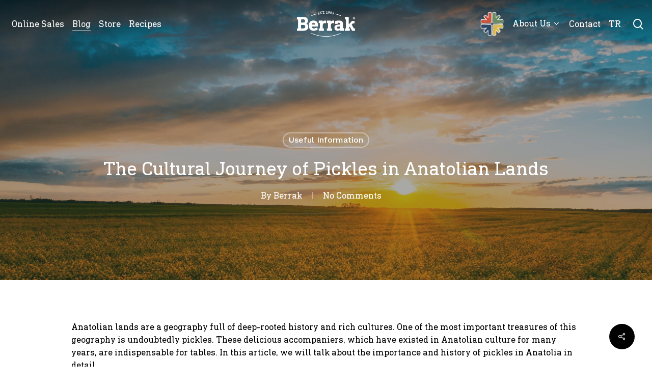

--- FILE ---
content_type: text/html; charset=UTF-8
request_url: https://berraktursulari.com.tr/en/the-cultural-journey-of-pickles-in-anatolian-lands/
body_size: 32038
content:
<!doctype html>
<html lang="en-GB" class="no-js">
<head>
	<!-- Google tag (gtag.js) -->
<script async src="https://www.googletagmanager.com/gtag/js?id=G-M8SPYBH047"></script>
<script>
  window.dataLayer = window.dataLayer || [];
  function gtag(){dataLayer.push(arguments);}
  gtag('js', new Date());

  gtag('config', 'G-M8SPYBH047');
</script>
	<meta charset="UTF-8">
	<meta name="viewport" content="width=device-width, initial-scale=1, maximum-scale=1, user-scalable=0" /><meta name='robots' content='index, follow, max-image-preview:large, max-snippet:-1, max-video-preview:-1' />

	<!-- This site is optimized with the Yoast SEO plugin v26.7 - https://yoast.com/wordpress/plugins/seo/ -->
	<title>The Cultural Journey of Pickles in Anatolian Lands - Berrak Turşuları</title>
	<meta name="description" content="In this article, we will talk about the importance, varieties and history of pickles in Anatolia in detail." />
	<link rel="canonical" href="https://berraktursulari.com.tr/en/the-cultural-journey-of-pickles-in-anatolian-lands/" />
	<meta property="og:locale" content="en_GB" />
	<meta property="og:type" content="article" />
	<meta property="og:title" content="The Cultural Journey of Pickles in Anatolian Lands - Berrak Turşuları" />
	<meta property="og:description" content="In this article, we will talk about the importance, varieties and history of pickles in Anatolia in detail." />
	<meta property="og:url" content="https://berraktursulari.com.tr/en/the-cultural-journey-of-pickles-in-anatolian-lands/" />
	<meta property="og:site_name" content="Berrak Turşuları" />
	<meta property="article:published_time" content="2024-01-11T14:05:33+00:00" />
	<meta property="og:image" content="https://berraktursulari.com.tr/wp-content/uploads/2024/01/aerial-view-sunshine-at-sunrise-bright-dramatic-s-2023-11-27-05-36-29-utc-min-scaled.jpg" />
	<meta property="og:image:width" content="2560" />
	<meta property="og:image:height" content="1706" />
	<meta property="og:image:type" content="image/jpeg" />
	<meta name="author" content="Berrak" />
	<meta name="twitter:card" content="summary_large_image" />
	<meta name="twitter:label1" content="Written by" />
	<meta name="twitter:data1" content="Berrak" />
	<meta name="twitter:label2" content="Estimated reading time" />
	<meta name="twitter:data2" content="6 minutes" />
	<script type="application/ld+json" class="yoast-schema-graph">{"@context":"https://schema.org","@graph":[{"@type":"Article","@id":"https://berraktursulari.com.tr/en/the-cultural-journey-of-pickles-in-anatolian-lands/#article","isPartOf":{"@id":"https://berraktursulari.com.tr/en/the-cultural-journey-of-pickles-in-anatolian-lands/"},"author":{"name":"Berrak","@id":"https://berraktursulari.com.tr/en/home/#/schema/person/0056333625938e61cfe62a278fc19615"},"headline":"The Cultural Journey of Pickles in Anatolian Lands","datePublished":"2024-01-11T14:05:33+00:00","mainEntityOfPage":{"@id":"https://berraktursulari.com.tr/en/the-cultural-journey-of-pickles-in-anatolian-lands/"},"wordCount":934,"commentCount":0,"image":{"@id":"https://berraktursulari.com.tr/en/the-cultural-journey-of-pickles-in-anatolian-lands/#primaryimage"},"thumbnailUrl":"https://berraktursulari.com.tr/wp-content/uploads/2024/01/aerial-view-sunshine-at-sunrise-bright-dramatic-s-2023-11-27-05-36-29-utc-min-scaled.jpg","articleSection":["Useful Information"],"inLanguage":"en-GB"},{"@type":"WebPage","@id":"https://berraktursulari.com.tr/en/the-cultural-journey-of-pickles-in-anatolian-lands/","url":"https://berraktursulari.com.tr/en/the-cultural-journey-of-pickles-in-anatolian-lands/","name":"The Cultural Journey of Pickles in Anatolian Lands - Berrak Turşuları","isPartOf":{"@id":"https://berraktursulari.com.tr/en/home/#website"},"primaryImageOfPage":{"@id":"https://berraktursulari.com.tr/en/the-cultural-journey-of-pickles-in-anatolian-lands/#primaryimage"},"image":{"@id":"https://berraktursulari.com.tr/en/the-cultural-journey-of-pickles-in-anatolian-lands/#primaryimage"},"thumbnailUrl":"https://berraktursulari.com.tr/wp-content/uploads/2024/01/aerial-view-sunshine-at-sunrise-bright-dramatic-s-2023-11-27-05-36-29-utc-min-scaled.jpg","datePublished":"2024-01-11T14:05:33+00:00","author":{"@id":"https://berraktursulari.com.tr/en/home/#/schema/person/0056333625938e61cfe62a278fc19615"},"description":"In this article, we will talk about the importance, varieties and history of pickles in Anatolia in detail.","breadcrumb":{"@id":"https://berraktursulari.com.tr/en/the-cultural-journey-of-pickles-in-anatolian-lands/#breadcrumb"},"inLanguage":"en-GB","potentialAction":[{"@type":"ReadAction","target":["https://berraktursulari.com.tr/en/the-cultural-journey-of-pickles-in-anatolian-lands/"]}]},{"@type":"ImageObject","inLanguage":"en-GB","@id":"https://berraktursulari.com.tr/en/the-cultural-journey-of-pickles-in-anatolian-lands/#primaryimage","url":"https://berraktursulari.com.tr/wp-content/uploads/2024/01/aerial-view-sunshine-at-sunrise-bright-dramatic-s-2023-11-27-05-36-29-utc-min-scaled.jpg","contentUrl":"https://berraktursulari.com.tr/wp-content/uploads/2024/01/aerial-view-sunshine-at-sunrise-bright-dramatic-s-2023-11-27-05-36-29-utc-min-scaled.jpg","width":2560,"height":1706,"caption":"The Cultural Journey of Pickles in Anatolian Lands"},{"@type":"BreadcrumbList","@id":"https://berraktursulari.com.tr/en/the-cultural-journey-of-pickles-in-anatolian-lands/#breadcrumb","itemListElement":[{"@type":"ListItem","position":1,"name":"Anasayfa","item":"https://berraktursulari.com.tr/en/home/"},{"@type":"ListItem","position":2,"name":"Blog","item":"https://berraktursulari.com.tr/en/blog-2/"},{"@type":"ListItem","position":3,"name":"The Cultural Journey of Pickles in Anatolian Lands"}]},{"@type":"WebSite","@id":"https://berraktursulari.com.tr/en/home/#website","url":"https://berraktursulari.com.tr/en/home/","name":"Berrak Turşuları","description":"","potentialAction":[{"@type":"SearchAction","target":{"@type":"EntryPoint","urlTemplate":"https://berraktursulari.com.tr/en/home/?s={search_term_string}"},"query-input":{"@type":"PropertyValueSpecification","valueRequired":true,"valueName":"search_term_string"}}],"inLanguage":"en-GB"},{"@type":"Person","@id":"https://berraktursulari.com.tr/en/home/#/schema/person/0056333625938e61cfe62a278fc19615","name":"Berrak","image":{"@type":"ImageObject","inLanguage":"en-GB","@id":"https://berraktursulari.com.tr/en/home/#/schema/person/image/","url":"https://berraktursulari.com.tr/wp-content/uploads/2023/09/berrak-01-100x100.png","contentUrl":"https://berraktursulari.com.tr/wp-content/uploads/2023/09/berrak-01-100x100.png","caption":"Berrak"},"sameAs":["https://berraktursulari.com.tr"],"url":"https://berraktursulari.com.tr/en/author/berrakadmin/"}]}</script>
	<!-- / Yoast SEO plugin. -->


<link rel='dns-prefetch' href='//fonts.googleapis.com' />
<link rel="alternate" type="application/rss+xml" title="Berrak Turşuları &raquo; Feed" href="https://berraktursulari.com.tr/en/feed/" />
<link rel="alternate" title="oEmbed (JSON)" type="application/json+oembed" href="https://berraktursulari.com.tr/wp-json/oembed/1.0/embed?url=https%3A%2F%2Fberraktursulari.com.tr%2Fen%2Fthe-cultural-journey-of-pickles-in-anatolian-lands%2F" />
<link rel="alternate" title="oEmbed (XML)" type="text/xml+oembed" href="https://berraktursulari.com.tr/wp-json/oembed/1.0/embed?url=https%3A%2F%2Fberraktursulari.com.tr%2Fen%2Fthe-cultural-journey-of-pickles-in-anatolian-lands%2F&#038;format=xml" />
<link rel="preload" href="https://berraktursulari.com.tr/wp-content/themes/salient/css/fonts/icomoon.woff?v=1.4" as="font" type="font/woff" crossorigin="anonymous"><style id='wp-img-auto-sizes-contain-inline-css' type='text/css'>
img:is([sizes=auto i],[sizes^="auto," i]){contain-intrinsic-size:3000px 1500px}
/*# sourceURL=wp-img-auto-sizes-contain-inline-css */
</style>

<link rel='stylesheet' id='contact-form-7-css' href='https://berraktursulari.com.tr/wp-content/plugins/contact-form-7/includes/css/styles.css?ver=6.1.4' type='text/css' media='all' />
<link rel='stylesheet' id='contact-list-css' href='https://berraktursulari.com.tr/wp-content/plugins/contact-list/dist/css/p.css?ver=3.0.17' type='text/css' media='all' />
<style id='contact-list-inline-css' type='text/css'>
body .contact-list-container.contact-list-3-cards-on-the-same-row .contact-list-image img { display: inline-block; }body .contact-list-container.contact-list-4-cards-on-the-same-row .contact-list-image img { display: inline-block; }.contact-list-contact-container { background: #fff; }.contact-list-contact-container { border: 1px solid #bbb; border-radius: 10px; padding: 10px; }#all-contacts li { min-height: 280px; }.contact-list-2-cards-on-the-same-row #all-contacts li { min-height: 280px; }.contact-list-3-cards-on-the-same-row #all-contacts li { min-height: 280px; }.contact-list-4-cards-on-the-same-row #all-contacts li { min-height: 280px; } @media (max-width: 820px) { #all-contacts li { min-height: 0; } } @media (max-width: 820px) { .contact-list-2-cards-on-the-same-row #all-contacts li { min-height: 0; } } @media (max-width: 820px) { .contact-list-3-cards-on-the-same-row #all-contacts li { min-height: 0; } } @media (max-width: 820px) { .contact-list-4-cards-on-the-same-row #all-contacts li { min-height: 0; } }
/*# sourceURL=contact-list-inline-css */
</style>
<link rel='stylesheet' id='contact-list-font-awesome-css' href='https://berraktursulari.com.tr/wp-content/plugins/contact-list/dist/font-awesome-4.7.0/css/font-awesome.min.css?ver=3.0.17' type='text/css' media='all' />
<style id='dominant-color-styles-inline-css' type='text/css'>
img[data-dominant-color]:not(.has-transparency) { background-color: var(--dominant-color); }
/*# sourceURL=dominant-color-styles-inline-css */
</style>
<link rel='stylesheet' id='menu-image-css' href='https://berraktursulari.com.tr/wp-content/plugins/menu-image/includes/css/menu-image.css?ver=3.13' type='text/css' media='all' />
<link rel='stylesheet' id='dashicons-css' href='https://berraktursulari.com.tr/wp-includes/css/dashicons.min.css?ver=6.9' type='text/css' media='all' />
<link rel='stylesheet' id='sr7css-css' href='//berraktursulari.com.tr/wp-content/plugins/revslider/public/css/sr7.css?ver=6.7.34' type='text/css' media='all' />
<link rel='stylesheet' id='salient-social-css' href='https://berraktursulari.com.tr/wp-content/plugins/salient-social/css/style.css?ver=1.2.2' type='text/css' media='all' />
<style id='salient-social-inline-css' type='text/css'>

  .sharing-default-minimal .nectar-love.loved,
  body .nectar-social[data-color-override="override"].fixed > a:before, 
  body .nectar-social[data-color-override="override"].fixed .nectar-social-inner a,
  .sharing-default-minimal .nectar-social[data-color-override="override"] .nectar-social-inner a:hover,
  .nectar-social.vertical[data-color-override="override"] .nectar-social-inner a:hover {
    background-color: #000000;
  }
  .nectar-social.hover .nectar-love.loved,
  .nectar-social.hover > .nectar-love-button a:hover,
  .nectar-social[data-color-override="override"].hover > div a:hover,
  #single-below-header .nectar-social[data-color-override="override"].hover > div a:hover,
  .nectar-social[data-color-override="override"].hover .share-btn:hover,
  .sharing-default-minimal .nectar-social[data-color-override="override"] .nectar-social-inner a {
    border-color: #000000;
  }
  #single-below-header .nectar-social.hover .nectar-love.loved i,
  #single-below-header .nectar-social.hover[data-color-override="override"] a:hover,
  #single-below-header .nectar-social.hover[data-color-override="override"] a:hover i,
  #single-below-header .nectar-social.hover .nectar-love-button a:hover i,
  .nectar-love:hover i,
  .hover .nectar-love:hover .total_loves,
  .nectar-love.loved i,
  .nectar-social.hover .nectar-love.loved .total_loves,
  .nectar-social.hover .share-btn:hover, 
  .nectar-social[data-color-override="override"].hover .nectar-social-inner a:hover,
  .nectar-social[data-color-override="override"].hover > div:hover span,
  .sharing-default-minimal .nectar-social[data-color-override="override"] .nectar-social-inner a:not(:hover) i,
  .sharing-default-minimal .nectar-social[data-color-override="override"] .nectar-social-inner a:not(:hover) {
    color: #000000;
  }
/*# sourceURL=salient-social-inline-css */
</style>
<link rel='stylesheet' id='uaf_client_css-css' href='https://berraktursulari.com.tr/wp-content/uploads/useanyfont/uaf.css?ver=1764710290' type='text/css' media='all' />
<link rel='stylesheet' id='woocommerce-layout-css' href='https://berraktursulari.com.tr/wp-content/plugins/woocommerce/assets/css/woocommerce-layout.css?ver=10.4.3' type='text/css' media='all' />
<link rel='stylesheet' id='woocommerce-smallscreen-css' href='https://berraktursulari.com.tr/wp-content/plugins/woocommerce/assets/css/woocommerce-smallscreen.css?ver=10.4.3' type='text/css' media='only screen and (max-width: 768px)' />
<link rel='stylesheet' id='woocommerce-general-css' href='https://berraktursulari.com.tr/wp-content/plugins/woocommerce/assets/css/woocommerce.css?ver=10.4.3' type='text/css' media='all' />
<style id='woocommerce-inline-inline-css' type='text/css'>
.woocommerce form .form-row .required { visibility: visible; }
/*# sourceURL=woocommerce-inline-inline-css */
</style>
<link rel='stylesheet' id='cmplz-general-css' href='https://berraktursulari.com.tr/wp-content/plugins/complianz-gdpr/assets/css/cookieblocker.min.css?ver=1766052603' type='text/css' media='all' />
<link rel='stylesheet' id='accordion-slider-plugin-style-css' href='https://berraktursulari.com.tr/wp-content/plugins/accordion-slider/public/assets/css/accordion-slider.min.css?ver=1.9.14' type='text/css' media='all' />
<link rel='stylesheet' id='font-awesome-css' href='https://berraktursulari.com.tr/wp-content/themes/salient/css/font-awesome.min.css?ver=4.7.1' type='text/css' media='all' />
<link rel='stylesheet' id='salient-grid-system-css' href='https://berraktursulari.com.tr/wp-content/themes/salient/css/build/grid-system.css?ver=15.1.0' type='text/css' media='all' />
<link rel='stylesheet' id='main-styles-css' href='https://berraktursulari.com.tr/wp-content/themes/salient/css/build/style.css?ver=15.1.0' type='text/css' media='all' />
<link rel='stylesheet' id='nectar-header-layout-centered-logo-between-menu-alt-css' href='https://berraktursulari.com.tr/wp-content/themes/salient/css/build/header/header-layout-centered-logo-between-menu-alt.css?ver=15.1.0' type='text/css' media='all' />
<link rel='stylesheet' id='nectar-single-styles-css' href='https://berraktursulari.com.tr/wp-content/themes/salient/css/build/single.css?ver=15.1.0' type='text/css' media='all' />
<link rel='stylesheet' id='nectar-element-scrolling-text-css' href='https://berraktursulari.com.tr/wp-content/themes/salient/css/build/elements/element-scrolling-text.css?ver=15.1.0' type='text/css' media='all' />
<link rel='stylesheet' id='nectar-element-wpb-column-border-css' href='https://berraktursulari.com.tr/wp-content/themes/salient/css/build/elements/element-wpb-column-border.css?ver=15.1.0' type='text/css' media='all' />
<link rel='stylesheet' id='nectar_default_font_open_sans-css' href='https://fonts.googleapis.com/css?family=Open+Sans%3A300%2C400%2C600%2C700&#038;subset=latin%2Clatin-ext&#038;display=swap' type='text/css' media='all' />
<link rel='stylesheet' id='responsive-css' href='https://berraktursulari.com.tr/wp-content/themes/salient/css/build/responsive.css?ver=15.1.0' type='text/css' media='all' />
<link rel='stylesheet' id='nectar-product-style-minimal-css' href='https://berraktursulari.com.tr/wp-content/themes/salient/css/build/third-party/woocommerce/product-style-minimal.css?ver=15.1.0' type='text/css' media='all' />
<link rel='stylesheet' id='woocommerce-css' href='https://berraktursulari.com.tr/wp-content/themes/salient/css/build/woocommerce.css?ver=15.1.0' type='text/css' media='all' />
<link rel='stylesheet' id='select2-css' href='https://berraktursulari.com.tr/wp-content/plugins/woocommerce/assets/css/select2.css?ver=10.4.3' type='text/css' media='all' />
<link rel='stylesheet' id='skin-material-css' href='https://berraktursulari.com.tr/wp-content/themes/salient/css/build/skin-material.css?ver=15.1.0' type='text/css' media='all' />
<link rel='stylesheet' id='salient-wp-menu-dynamic-css' href='https://berraktursulari.com.tr/wp-content/uploads/salient/menu-dynamic.css?ver=99652' type='text/css' media='all' />
<link rel='stylesheet' id='dynamic-css-css' href='https://berraktursulari.com.tr/wp-content/themes/salient/css/salient-dynamic-styles.css?ver=92375' type='text/css' media='all' />
<style id='dynamic-css-inline-css' type='text/css'>
#page-header-bg[data-post-hs="default_minimal"] .inner-wrap{text-align:center}#page-header-bg[data-post-hs="default_minimal"] .inner-wrap >a,.material #page-header-bg.fullscreen-header .inner-wrap >a{color:#fff;font-weight:600;border:2px solid rgba(255,255,255,0.4);padding:4px 10px;margin:5px 6px 0 5px;display:inline-block;transition:all 0.2s ease;-webkit-transition:all 0.2s ease;font-size:14px;line-height:18px}body.material #page-header-bg.fullscreen-header .inner-wrap >a{margin-bottom:15px;}body.material #page-header-bg.fullscreen-header .inner-wrap >a{border:none;padding:6px 10px}body[data-button-style^="rounded"] #page-header-bg[data-post-hs="default_minimal"] .inner-wrap >a,body[data-button-style^="rounded"].material #page-header-bg.fullscreen-header .inner-wrap >a{border-radius:100px}body.single [data-post-hs="default_minimal"] #single-below-header span,body.single .heading-title[data-header-style="default_minimal"] #single-below-header span{line-height:14px;}#page-header-bg[data-post-hs="default_minimal"] #single-below-header{text-align:center;position:relative;z-index:100}#page-header-bg[data-post-hs="default_minimal"] #single-below-header span{float:none;display:inline-block}#page-header-bg[data-post-hs="default_minimal"] .inner-wrap >a:hover,#page-header-bg[data-post-hs="default_minimal"] .inner-wrap >a:focus{border-color:transparent}#page-header-bg.fullscreen-header .avatar,#page-header-bg[data-post-hs="default_minimal"] .avatar{border-radius:100%}#page-header-bg.fullscreen-header .meta-author span,#page-header-bg[data-post-hs="default_minimal"] .meta-author span{display:block}#page-header-bg.fullscreen-header .meta-author img{margin-bottom:0;height:50px;width:auto}#page-header-bg[data-post-hs="default_minimal"] .meta-author img{margin-bottom:0;height:40px;width:auto}#page-header-bg[data-post-hs="default_minimal"] .author-section{position:absolute;bottom:30px}#page-header-bg.fullscreen-header .meta-author,#page-header-bg[data-post-hs="default_minimal"] .meta-author{font-size:18px}#page-header-bg.fullscreen-header .author-section .meta-date,#page-header-bg[data-post-hs="default_minimal"] .author-section .meta-date{font-size:12px;color:rgba(255,255,255,0.8)}#page-header-bg.fullscreen-header .author-section .meta-date i{font-size:12px}#page-header-bg[data-post-hs="default_minimal"] .author-section .meta-date i{font-size:11px;line-height:14px}#page-header-bg[data-post-hs="default_minimal"] .author-section .avatar-post-info{position:relative;top:-5px}#page-header-bg.fullscreen-header .author-section a,#page-header-bg[data-post-hs="default_minimal"] .author-section a{display:block;margin-bottom:-2px}#page-header-bg[data-post-hs="default_minimal"] .author-section a{font-size:14px;line-height:14px}#page-header-bg.fullscreen-header .author-section a:hover,#page-header-bg[data-post-hs="default_minimal"] .author-section a:hover{color:rgba(255,255,255,0.85)!important}#page-header-bg.fullscreen-header .author-section,#page-header-bg[data-post-hs="default_minimal"] .author-section{width:100%;z-index:10;text-align:center}#page-header-bg.fullscreen-header .author-section{margin-top:25px;}#page-header-bg.fullscreen-header .author-section span,#page-header-bg[data-post-hs="default_minimal"] .author-section span{padding-left:0;line-height:20px;font-size:20px}#page-header-bg.fullscreen-header .author-section .avatar-post-info,#page-header-bg[data-post-hs="default_minimal"] .author-section .avatar-post-info{margin-left:10px}#page-header-bg.fullscreen-header .author-section .avatar-post-info,#page-header-bg.fullscreen-header .author-section .meta-author,#page-header-bg[data-post-hs="default_minimal"] .author-section .avatar-post-info,#page-header-bg[data-post-hs="default_minimal"] .author-section .meta-author{text-align:left;display:inline-block;top:9px}@media only screen and (min-width :690px) and (max-width :999px){body.single-post #page-header-bg[data-post-hs="default_minimal"]{padding-top:10%;padding-bottom:10%;}}@media only screen and (max-width :690px){#ajax-content-wrap #page-header-bg[data-post-hs="default_minimal"] #single-below-header span:not(.rich-snippet-hidden),#ajax-content-wrap .row.heading-title[data-header-style="default_minimal"] .col.section-title span.meta-category{display:inline-block;}.container-wrap[data-remove-post-comment-number="0"][data-remove-post-author="0"][data-remove-post-date="0"] .heading-title[data-header-style="default_minimal"] #single-below-header > span,#page-header-bg[data-post-hs="default_minimal"] .span_6[data-remove-post-comment-number="0"][data-remove-post-author="0"][data-remove-post-date="0"] #single-below-header > span{padding:0 8px;}.container-wrap[data-remove-post-comment-number="0"][data-remove-post-author="0"][data-remove-post-date="0"] .heading-title[data-header-style="default_minimal"] #single-below-header span,#page-header-bg[data-post-hs="default_minimal"] .span_6[data-remove-post-comment-number="0"][data-remove-post-author="0"][data-remove-post-date="0"] #single-below-header span{font-size:13px;line-height:10px;}.material #page-header-bg.fullscreen-header .author-section{margin-top:5px;}#page-header-bg.fullscreen-header .author-section{bottom:20px;}#page-header-bg.fullscreen-header .author-section .meta-date:not(.updated){margin-top:-4px;display:block;}#page-header-bg.fullscreen-header .author-section .avatar-post-info{margin:10px 0 0 0;}}#page-header-bg h1,#page-header-bg .subheader,.nectar-box-roll .overlaid-content h1,.nectar-box-roll .overlaid-content .subheader,#page-header-bg #portfolio-nav a i,body .section-title #portfolio-nav a:hover i,.page-header-no-bg h1,.page-header-no-bg span,#page-header-bg #portfolio-nav a i,#page-header-bg span,#page-header-bg #single-below-header a:hover,#page-header-bg #single-below-header a:focus,#page-header-bg.fullscreen-header .author-section a{color:#ffffff!important;}body #page-header-bg .pinterest-share i,body #page-header-bg .facebook-share i,body #page-header-bg .linkedin-share i,body #page-header-bg .twitter-share i,body #page-header-bg .google-plus-share i,body #page-header-bg .icon-salient-heart,body #page-header-bg .icon-salient-heart-2{color:#ffffff;}#page-header-bg[data-post-hs="default_minimal"] .inner-wrap > a:not(:hover){color:#ffffff;border-color:rgba(255,255,255,0.4);}.single #page-header-bg #single-below-header > span{border-color:rgba(255,255,255,0.4);}body .section-title #portfolio-nav a:hover i{opacity:0.75;}.single #page-header-bg .blog-title #single-meta .nectar-social.hover > div a,.single #page-header-bg .blog-title #single-meta > div a,.single #page-header-bg .blog-title #single-meta ul .n-shortcode a,#page-header-bg .blog-title #single-meta .nectar-social.hover .share-btn{border-color:rgba(255,255,255,0.4);}.single #page-header-bg .blog-title #single-meta .nectar-social.hover > div a:hover,#page-header-bg .blog-title #single-meta .nectar-social.hover .share-btn:hover,.single #page-header-bg .blog-title #single-meta div > a:hover,.single #page-header-bg .blog-title #single-meta ul .n-shortcode a:hover,.single #page-header-bg .blog-title #single-meta ul li:not(.meta-share-count):hover > a{border-color:rgba(255,255,255,1);}.single #page-header-bg #single-meta div span,.single #page-header-bg #single-meta > div a,.single #page-header-bg #single-meta > div i{color:#ffffff!important;}.single #page-header-bg #single-meta ul .meta-share-count .nectar-social a i{color:rgba(255,255,255,0.7)!important;}.single #page-header-bg #single-meta ul .meta-share-count .nectar-social a:hover i{color:rgba(255,255,255,1)!important;}.no-rgba #header-space{display:none;}@media only screen and (max-width:999px){body #header-space[data-header-mobile-fixed="1"]{display:none;}#header-outer[data-mobile-fixed="false"]{position:absolute;}}@media only screen and (max-width:999px){body:not(.nectar-no-flex-height) #header-space[data-secondary-header-display="full"]:not([data-header-mobile-fixed="false"]){display:block!important;margin-bottom:-74px;}#header-space[data-secondary-header-display="full"][data-header-mobile-fixed="false"]{display:none;}}@media only screen and (min-width:1000px){#header-space{display:none;}.nectar-slider-wrap.first-section,.parallax_slider_outer.first-section,.full-width-content.first-section,.parallax_slider_outer.first-section .swiper-slide .content,.nectar-slider-wrap.first-section .swiper-slide .content,#page-header-bg,.nder-page-header,#page-header-wrap,.full-width-section.first-section{margin-top:0!important;}body #page-header-bg,body #page-header-wrap{height:124px;}body #search-outer{z-index:100000;}}@media only screen and (min-width:1000px){#page-header-wrap.fullscreen-header,#page-header-wrap.fullscreen-header #page-header-bg,html:not(.nectar-box-roll-loaded) .nectar-box-roll > #page-header-bg.fullscreen-header,.nectar_fullscreen_zoom_recent_projects,#nectar_fullscreen_rows:not(.afterLoaded) > div{height:100vh;}.wpb_row.vc_row-o-full-height.top-level,.wpb_row.vc_row-o-full-height.top-level > .col.span_12{min-height:100vh;}#page-header-bg[data-alignment-v="middle"] .span_6 .inner-wrap,#page-header-bg[data-alignment-v="top"] .span_6 .inner-wrap{padding-top:102px;}.nectar-slider-wrap[data-fullscreen="true"]:not(.loaded),.nectar-slider-wrap[data-fullscreen="true"]:not(.loaded) .swiper-container{height:calc(100vh + 2px)!important;}.admin-bar .nectar-slider-wrap[data-fullscreen="true"]:not(.loaded),.admin-bar .nectar-slider-wrap[data-fullscreen="true"]:not(.loaded) .swiper-container{height:calc(100vh - 30px)!important;}}@media only screen and (max-width:999px){#page-header-bg[data-alignment-v="middle"]:not(.fullscreen-header) .span_6 .inner-wrap,#page-header-bg[data-alignment-v="top"] .span_6 .inner-wrap{padding-top:58px;}.vc_row.top-level.full-width-section:not(.full-width-ns) > .span_12,#page-header-bg[data-alignment-v="bottom"] .span_6 .inner-wrap{padding-top:48px;}}@media only screen and (max-width:690px){.vc_row.top-level.full-width-section:not(.full-width-ns) > .span_12{padding-top:58px;}.vc_row.top-level.full-width-content .nectar-recent-posts-single_featured .recent-post-container > .inner-wrap{padding-top:48px;}}@media only screen and (max-width:999px){.full-width-ns .nectar-slider-wrap .swiper-slide[data-y-pos="middle"] .content,.full-width-ns .nectar-slider-wrap .swiper-slide[data-y-pos="top"] .content{padding-top:30px;}}@media only screen and (max-width:999px){.using-mobile-browser #nectar_fullscreen_rows:not(.afterLoaded):not([data-mobile-disable="on"]) > div{height:calc(100vh - 76px);}.using-mobile-browser .wpb_row.vc_row-o-full-height.top-level,.using-mobile-browser .wpb_row.vc_row-o-full-height.top-level > .col.span_12,[data-permanent-transparent="1"].using-mobile-browser .wpb_row.vc_row-o-full-height.top-level,[data-permanent-transparent="1"].using-mobile-browser .wpb_row.vc_row-o-full-height.top-level > .col.span_12{min-height:calc(100vh - 76px);}html:not(.nectar-box-roll-loaded) .nectar-box-roll > #page-header-bg.fullscreen-header,.nectar_fullscreen_zoom_recent_projects,.nectar-slider-wrap[data-fullscreen="true"]:not(.loaded),.nectar-slider-wrap[data-fullscreen="true"]:not(.loaded) .swiper-container,#nectar_fullscreen_rows:not(.afterLoaded):not([data-mobile-disable="on"]) > div{height:calc(100vh - 1px);}.wpb_row.vc_row-o-full-height.top-level,.wpb_row.vc_row-o-full-height.top-level > .col.span_12{min-height:calc(100vh - 1px);}body[data-transparent-header="false"] #ajax-content-wrap.no-scroll{min-height:calc(100vh - 1px);height:calc(100vh - 1px);}}.woocommerce ul.products li.product.material,.woocommerce-page ul.products li.product.material{background-color:#ffffff;}.woocommerce ul.products li.product.minimal .product-wrap,.woocommerce ul.products li.product.minimal .background-color-expand,.woocommerce-page ul.products li.product.minimal .product-wrap,.woocommerce-page ul.products li.product.minimal .background-color-expand{background-color:#ffffff;}body .container-wrap .wpb_row[data-column-margin="none"]:not(.full-width-section):not(.full-width-content){margin-bottom:0;}body .container-wrap .vc_row-fluid[data-column-margin="none"] > .span_12,body .container-wrap .vc_row-fluid[data-column-margin="none"] .full-page-inner > .container > .span_12,body .container-wrap .vc_row-fluid[data-column-margin="none"] .full-page-inner > .span_12{margin-left:0;margin-right:0;}body .container-wrap .vc_row-fluid[data-column-margin="none"] .wpb_column:not(.child_column),body .container-wrap .inner_row[data-column-margin="none"] .child_column{padding-left:0;padding-right:0;}body .container-wrap .vc_row-fluid[data-column-margin="70px"] > .span_12,body .container-wrap .vc_row-fluid[data-column-margin="70px"] .full-page-inner > .container > .span_12,body .container-wrap .vc_row-fluid[data-column-margin="70px"] .full-page-inner > .span_12{margin-left:-35px;margin-right:-35px;}body .container-wrap .vc_row-fluid[data-column-margin="70px"] .wpb_column:not(.child_column),body .container-wrap .inner_row[data-column-margin="70px"] .child_column{padding-left:35px;padding-right:35px;}.container-wrap .vc_row-fluid[data-column-margin="70px"].full-width-content > .span_12,.container-wrap .vc_row-fluid[data-column-margin="70px"].full-width-content .full-page-inner > .span_12{margin-left:0;margin-right:0;padding-left:35px;padding-right:35px;}.single-portfolio #full_width_portfolio .vc_row-fluid[data-column-margin="70px"].full-width-content > .span_12{padding-right:35px;}@media only screen and (max-width:999px) and (min-width:690px){.vc_row-fluid[data-column-margin="70px"] > .span_12 > .one-fourths:not([class*="vc_col-xs-"]),.vc_row-fluid .vc_row-fluid.inner_row[data-column-margin="70px"] > .span_12 > .one-fourths:not([class*="vc_col-xs-"]){margin-bottom:70px;}}.nectar-cta.has-icon[data-style="underline"] .link_wrap .link_text{line-height:1.5;}.nectar-cta.has-icon[data-style="underline"] .nectar-button-type{display:flex;align-items:center;}.nectar-cta.has-icon[data-style="underline"] .nectar-button-type .text{margin-right:.7em;}@media only screen and (max-width:999px){.nectar-cta.display_tablet_inherit{display:inherit;}}@media only screen and (max-width:1000px){.nectar-scrolling-text.font_size_mobile_4vh .nectar-scrolling-text-inner *{font-size:4vh;line-height:1.1em;}}@media only screen and (min-width:1000px){.nectar-scrolling-text.font_size_8vh .nectar-scrolling-text-inner *{font-size:8vh;line-height:1.1em;}}.nectar-scrolling-text.text_space_medium[data-spacing="true"] .nectar-scrolling-text-inner > *{padding-left:1.1em;}.nectar-scrolling-text[data-style="text_outline"][data-outline-thickness="thin"] em,.nectar-scrolling-text[data-style="text_outline"][data-outline-thickness="thin"] i{-webkit-text-stroke-width:.015em;}.nectar-scrolling-text[data-style="text_outline"] a{color:inherit;}.nectar-scrolling-text[data-style="text_outline"] a:hover em{-webkit-text-fill-color:initial;-webkit-text-stroke-width:0;}.nectar-scrolling-text[data-style="text_outline"] em,.nectar-scrolling-text[data-style="text_outline"] i{font-style:normal;font-family:inherit;}.nectar-scrolling-text[data-style="text_outline"] em,.nectar-scrolling-text[data-style="text_outline"] i{-webkit-text-stroke-color:inherit;-webkit-text-fill-color:rgba(0,0,0,0);}.wpb_column.child_column.el_spacing_0px > .vc_column-inner > .wpb_wrapper > div:not(:last-child){margin-bottom:0;}@media only screen and (max-width:999px){.wpb_row .wpb_column.border_top_tablet_1px > .vc_column-inner{border-top-width:1px;}}@media only screen and (max-width:999px){.wpb_row .wpb_column.border_left_tablet_0px > .vc_column-inner{border-left-width:0;}}.wpb_column.border_style_solid > .vc_column-inner{border-style:solid;}.wpb_column.border_color_5e5e5e > .vc_column-inner{border-color:#5e5e5e;}.wpb_column.border_left_desktop_1px > .vc_column-inner{border-left-width:1px;}body #ajax-content-wrap .col[data-padding-pos="left"] > .vc_column-inner,#ajax-content-wrap .col[data-padding-pos="left"] > .n-sticky > .vc_column-inner{padding-right:0;padding-top:0;padding-bottom:0}body #ajax-content-wrap .col[data-padding-pos="right"] > .vc_column-inner,#ajax-content-wrap .col[data-padding-pos="right"] > .n-sticky > .vc_column-inner{padding-left:0;padding-top:0;padding-bottom:0}@media only screen and (min-width:1000px){.full-width-content .column_container:not(.vc_col-sm-12) .col.padding-10-percent > .vc_column-inner{padding:calc(100vw * 0.05);}}.col.padding-10-percent > .vc_column-inner,.col.padding-10-percent > .n-sticky > .vc_column-inner{padding:calc(600px * 0.10);}@media only screen and (max-width:690px){.col.padding-10-percent > .vc_column-inner,.col.padding-10-percent > .n-sticky > .vc_column-inner{padding:calc(100vw * 0.10);}}@media only screen and (min-width:1000px){.col.padding-10-percent > .vc_column-inner,.col.padding-10-percent > .n-sticky > .vc_column-inner{padding:calc((100vw - 180px) * 0.10);}.column_container:not(.vc_col-sm-12) .col.padding-10-percent > .vc_column-inner{padding:calc((100vw - 180px) * 0.05);}}@media only screen and (min-width:1425px){.col.padding-10-percent > .vc_column-inner{padding:calc(1245px * 0.10);}.column_container:not(.vc_col-sm-12) .col.padding-10-percent > .vc_column-inner{padding:calc(1245px * 0.05);}}.full-width-content .col.padding-10-percent > .vc_column-inner{padding:calc(100vw * 0.10);}@media only screen and (max-width:999px){.full-width-content .col.padding-10-percent > .vc_column-inner{padding:calc(100vw * 0.10);}}@media only screen and (max-width:999px){.vc_row.inner_row.bottom_padding_tablet_10pct{padding-bottom:10%!important;}}@media only screen and (max-width:999px){.vc_row.inner_row.top_padding_tablet_15pct{padding-top:15%!important;}}@media only screen and (max-width:999px){.vc_row.inner_row.bottom_padding_tablet_15pct{padding-bottom:15%!important;}}.nectar-cta.has-icon .link_wrap{display:flex;align-items:center;}.nectar-cta.has-icon .link_wrap i{margin-right:.7em;line-height:1;font-size:1.3em;}.nectar-cta.has-icon .link_wrap .link_text{line-height:1;}.nectar-cta.has-icon .link_wrap i svg{width:1.3em;fill:currentColor;}.nectar-cta.has-icon .im-icon-wrap,.nectar-cta.has-icon .im-icon-wrap *{display:block;}@media only screen and (max-width:690px){.nectar-cta.display_phone_inherit{display:inherit;}}@media only screen and (max-width:690px){.wpb_row .wpb_column.border_top_phone_1px > .vc_column-inner{border-top-width:1px;}}@media only screen and (max-width:690px){.wpb_row .wpb_column.border_left_phone_0px > .vc_column-inner{border-left-width:0;}}.screen-reader-text,.nectar-skip-to-content:not(:focus){border:0;clip:rect(1px,1px,1px,1px);clip-path:inset(50%);height:1px;margin:-1px;overflow:hidden;padding:0;position:absolute!important;width:1px;word-wrap:normal!important;}.row .col img:not([srcset]){width:auto;}.row .col img.img-with-animation.nectar-lazy:not([srcset]){width:100%;}
/*# sourceURL=dynamic-css-inline-css */
</style>
<link rel='stylesheet' id='redux-google-fonts-salient_redux-css' href='https://fonts.googleapis.com/css?family=Work+Sans%3A500%2C400%7CCastoro%3A400&#038;display=swap&#038;ver=6.9' type='text/css' media='all' />
<script type="text/javascript" async src="https://berraktursulari.com.tr/wp-content/plugins/burst-statistics/helpers/timeme/timeme.min.js?ver=1762205533" id="burst-timeme-js"></script>
<script type="text/javascript" id="burst-js-extra">
/* <![CDATA[ */
var burst = {"tracking":{"isInitialHit":true,"lastUpdateTimestamp":0,"beacon_url":"https://berraktursulari.com.tr/wp-content/plugins/burst-statistics/endpoint.php","ajaxUrl":"https://berraktursulari.com.tr/wp-admin/admin-ajax.php"},"options":{"cookieless":0,"pageUrl":"https://berraktursulari.com.tr/en/the-cultural-journey-of-pickles-in-anatolian-lands/","beacon_enabled":1,"do_not_track":0,"enable_turbo_mode":0,"track_url_change":0,"cookie_retention_days":30,"debug":0},"goals":{"completed":[],"scriptUrl":"https://berraktursulari.com.tr/wp-content/plugins/burst-statistics//assets/js/build/burst-goals.js?v=1762205533","active":[]},"cache":{"uid":null,"fingerprint":null,"isUserAgent":null,"isDoNotTrack":null,"useCookies":null}};
//# sourceURL=burst-js-extra
/* ]]> */
</script>
<script type="text/javascript" async src="https://berraktursulari.com.tr/wp-content/plugins/burst-statistics/assets/js/build/burst.min.js?ver=1762205533" id="burst-js"></script>
<script type="text/javascript" src="https://berraktursulari.com.tr/wp-includes/js/jquery/jquery.min.js?ver=3.7.1" id="jquery-core-js"></script>
<script type="text/javascript" src="https://berraktursulari.com.tr/wp-includes/js/jquery/jquery-migrate.min.js?ver=3.4.1" id="jquery-migrate-js"></script>
<script type="text/javascript" id="contact-list-js-extra">
/* <![CDATA[ */
var contact_list_settings = {"focus_on_search_field":"0"};
var contactListData = {"root":"https://berraktursulari.com.tr/wp-json/","nonce":"e3dbcb7391"};
//# sourceURL=contact-list-js-extra
/* ]]> */
</script>
<script type="text/javascript" src="https://berraktursulari.com.tr/wp-content/plugins/contact-list/dist/js/p.js?ver=3.0.17" id="contact-list-js"></script>
<script type="text/javascript" id="contact-list-js-after">
/* <![CDATA[ */
jQuery(document).ready(function($) {

      if (typeof ajaxurl === 'undefined') {
        ajaxurl = 'https://berraktursulari.com.tr/wp-admin/admin-ajax.php'; // get ajaxurl
      }

    });
//# sourceURL=contact-list-js-after
/* ]]> */
</script>
<script type="text/javascript" src="//berraktursulari.com.tr/wp-content/plugins/revslider/public/js/libs/tptools.js?ver=6.7.34" id="tp-tools-js" async="async" data-wp-strategy="async"></script>
<script type="text/javascript" src="//berraktursulari.com.tr/wp-content/plugins/revslider/public/js/sr7.js?ver=6.7.34" id="sr7-js" async="async" data-wp-strategy="async"></script>
<script type="text/javascript" src="https://berraktursulari.com.tr/wp-content/plugins/woocommerce/assets/js/jquery-blockui/jquery.blockUI.min.js?ver=2.7.0-wc.10.4.3" id="wc-jquery-blockui-js" defer="defer" data-wp-strategy="defer"></script>
<script type="text/javascript" id="wc-add-to-cart-js-extra">
/* <![CDATA[ */
var wc_add_to_cart_params = {"ajax_url":"/wp-admin/admin-ajax.php","wc_ajax_url":"/en/?wc-ajax=%%endpoint%%","i18n_view_cart":"View basket","cart_url":"https://berraktursulari.com.tr","is_cart":"","cart_redirect_after_add":"no"};
//# sourceURL=wc-add-to-cart-js-extra
/* ]]> */
</script>
<script type="text/javascript" src="https://berraktursulari.com.tr/wp-content/plugins/woocommerce/assets/js/frontend/add-to-cart.min.js?ver=10.4.3" id="wc-add-to-cart-js" defer="defer" data-wp-strategy="defer"></script>
<script type="text/javascript" src="https://berraktursulari.com.tr/wp-content/plugins/woocommerce/assets/js/js-cookie/js.cookie.min.js?ver=2.1.4-wc.10.4.3" id="wc-js-cookie-js" defer="defer" data-wp-strategy="defer"></script>
<script type="text/javascript" id="woocommerce-js-extra">
/* <![CDATA[ */
var woocommerce_params = {"ajax_url":"/wp-admin/admin-ajax.php","wc_ajax_url":"/en/?wc-ajax=%%endpoint%%","i18n_password_show":"Show password","i18n_password_hide":"Hide password"};
//# sourceURL=woocommerce-js-extra
/* ]]> */
</script>
<script type="text/javascript" src="https://berraktursulari.com.tr/wp-content/plugins/woocommerce/assets/js/frontend/woocommerce.min.js?ver=10.4.3" id="woocommerce-js" defer="defer" data-wp-strategy="defer"></script>
<script type="text/javascript" src="https://berraktursulari.com.tr/wp-content/plugins/woocommerce/assets/js/select2/select2.full.min.js?ver=4.0.3-wc.10.4.3" id="wc-select2-js" defer="defer" data-wp-strategy="defer"></script>
<link rel="https://api.w.org/" href="https://berraktursulari.com.tr/wp-json/" /><link rel="alternate" title="JSON" type="application/json" href="https://berraktursulari.com.tr/wp-json/wp/v2/posts/3915" /><link rel="EditURI" type="application/rsd+xml" title="RSD" href="https://berraktursulari.com.tr/xmlrpc.php?rsd" />
<meta name="generator" content="WordPress 6.9" />
<meta name="generator" content="WooCommerce 10.4.3" />
<link rel='shortlink' href='https://berraktursulari.com.tr/?p=3915' />
<meta name="generator" content="auto-sizes 1.7.0">
<meta name="generator" content="dominant-color-images 1.2.0">
<meta name="generator" content="performance-lab 4.0.0; plugins: auto-sizes, dominant-color-images, embed-optimizer, image-prioritizer, performant-translations, speculation-rules, web-worker-offloading, webp-uploads">
<meta name="generator" content="performant-translations 1.2.0">
<meta name="generator" content="web-worker-offloading 0.2.0">
<meta name="generator" content="webp-uploads 2.6.0">
	<style>
			.wsppc_div_block {
			display: inline-block;
			width: 100%;
			margin-top: 10px;
		}
		.wsppc_div_block.wsppc_product_summary_text {
			display: inline-block;
			width: 100%;
		}
		.woocommerce_product_thumbnails {
			display: inline-block;
		}
		
	</style>
    <script type="text/javascript"> var root = document.getElementsByTagName( "html" )[0]; root.setAttribute( "class", "js" ); </script><meta name="generator" content="speculation-rules 1.6.0">
			<link rel="preload" href="https://berraktursulari.com.tr/wp-content/plugins/wordpress-popup/assets/hustle-ui/fonts/hustle-icons-font.woff2" as="font" type="font/woff2" crossorigin>
			<noscript><style>.woocommerce-product-gallery{ opacity: 1 !important; }</style></noscript>
	<meta name="generator" content="optimization-detective 1.0.0-beta3">
<meta name="generator" content="embed-optimizer 1.0.0-beta2">
<meta name="generator" content="Powered by WPBakery Page Builder - drag and drop page builder for WordPress."/>
<meta name="generator" content="image-prioritizer 1.0.0-beta2">
<link rel="preconnect" href="https://fonts.googleapis.com">
<link rel="preconnect" href="https://fonts.gstatic.com/" crossorigin>
<meta name="generator" content="Powered by Slider Revolution 6.7.34 - responsive, Mobile-Friendly Slider Plugin for WordPress with comfortable drag and drop interface." />
<style class='wp-fonts-local' type='text/css'>
@font-face{font-family:berrakfont;font-style:normal;font-weight:400;font-display:fallback;src:url('https://berraktursulari.com.tr/wp-content/uploads/useanyfont/8639berrakfont.woff2') format('woff2');}
</style>
<link rel="icon" href="https://berraktursulari.com.tr/wp-content/uploads/2023/09/berrak-01-36x36.png" sizes="32x32" />
<link rel="icon" href="https://berraktursulari.com.tr/wp-content/uploads/2023/09/berrak-01.png" sizes="192x192" />
<link rel="apple-touch-icon" href="https://berraktursulari.com.tr/wp-content/uploads/2023/09/berrak-01.png" />
<meta name="msapplication-TileImage" content="https://berraktursulari.com.tr/wp-content/uploads/2023/09/berrak-01.png" />
<script>
	window._tpt			??= {};
	window.SR7			??= {};
	_tpt.R				??= {};
	_tpt.R.fonts		??= {};
	_tpt.R.fonts.customFonts??= {};
	SR7.devMode			=  false;
	SR7.F 				??= {};
	SR7.G				??= {};
	SR7.LIB				??= {};
	SR7.E				??= {};
	SR7.E.gAddons		??= {};
	SR7.E.php 			??= {};
	SR7.E.nonce			= '2309f0251a';
	SR7.E.ajaxurl		= 'https://berraktursulari.com.tr/wp-admin/admin-ajax.php';
	SR7.E.resturl		= 'https://berraktursulari.com.tr/wp-json/';
	SR7.E.slug_path		= 'revslider/revslider.php';
	SR7.E.slug			= 'revslider';
	SR7.E.plugin_url	= 'https://berraktursulari.com.tr/wp-content/plugins/revslider/';
	SR7.E.wp_plugin_url = 'https://berraktursulari.com.tr/wp-content/plugins/';
	SR7.E.revision		= '6.7.34';
	SR7.E.fontBaseUrl	= '';
	SR7.G.breakPoints 	= [1240,1024,778,480];
	SR7.E.modules 		= ['module','page','slide','layer','draw','animate','srtools','canvas','defaults','carousel','navigation','media','modifiers','migration'];
	SR7.E.libs 			= ['WEBGL'];
	SR7.E.css 			= ['csslp','cssbtns','cssfilters','cssnav','cssmedia'];
	SR7.E.resources		= {};
	SR7.E.ytnc			= false;
	SR7.JSON			??= {};
/*! Slider Revolution 7.0 - Page Processor */
!function(){"use strict";window.SR7??={},window._tpt??={},SR7.version="Slider Revolution 6.7.16",_tpt.getMobileZoom=()=>_tpt.is_mobile?document.documentElement.clientWidth/window.innerWidth:1,_tpt.getWinDim=function(t){_tpt.screenHeightWithUrlBar??=window.innerHeight;let e=SR7.F?.modal?.visible&&SR7.M[SR7.F.module.getIdByAlias(SR7.F.modal.requested)];_tpt.scrollBar=window.innerWidth!==document.documentElement.clientWidth||e&&window.innerWidth!==e.c.module.clientWidth,_tpt.winW=_tpt.getMobileZoom()*window.innerWidth-(_tpt.scrollBar||"prepare"==t?_tpt.scrollBarW??_tpt.mesureScrollBar():0),_tpt.winH=_tpt.getMobileZoom()*window.innerHeight,_tpt.winWAll=document.documentElement.clientWidth},_tpt.getResponsiveLevel=function(t,e){SR7.M[e];return _tpt.closestGE(t,_tpt.winWAll)},_tpt.mesureScrollBar=function(){let t=document.createElement("div");return t.className="RSscrollbar-measure",t.style.width="100px",t.style.height="100px",t.style.overflow="scroll",t.style.position="absolute",t.style.top="-9999px",document.body.appendChild(t),_tpt.scrollBarW=t.offsetWidth-t.clientWidth,document.body.removeChild(t),_tpt.scrollBarW},_tpt.loadCSS=async function(t,e,s){return s?_tpt.R.fonts.required[e].status=1:(_tpt.R[e]??={},_tpt.R[e].status=1),new Promise(((i,n)=>{if(_tpt.isStylesheetLoaded(t))s?_tpt.R.fonts.required[e].status=2:_tpt.R[e].status=2,i();else{const o=document.createElement("link");o.rel="stylesheet";let l="text",r="css";o["type"]=l+"/"+r,o.href=t,o.onload=()=>{s?_tpt.R.fonts.required[e].status=2:_tpt.R[e].status=2,i()},o.onerror=()=>{s?_tpt.R.fonts.required[e].status=3:_tpt.R[e].status=3,n(new Error(`Failed to load CSS: ${t}`))},document.head.appendChild(o)}}))},_tpt.addContainer=function(t){const{tag:e="div",id:s,class:i,datas:n,textContent:o,iHTML:l}=t,r=document.createElement(e);if(s&&""!==s&&(r.id=s),i&&""!==i&&(r.className=i),n)for(const[t,e]of Object.entries(n))"style"==t?r.style.cssText=e:r.setAttribute(`data-${t}`,e);return o&&(r.textContent=o),l&&(r.innerHTML=l),r},_tpt.collector=function(){return{fragment:new DocumentFragment,add(t){var e=_tpt.addContainer(t);return this.fragment.appendChild(e),e},append(t){t.appendChild(this.fragment)}}},_tpt.isStylesheetLoaded=function(t){let e=t.split("?")[0];return Array.from(document.querySelectorAll('link[rel="stylesheet"], link[rel="preload"]')).some((t=>t.href.split("?")[0]===e))},_tpt.preloader={requests:new Map,preloaderTemplates:new Map,show:function(t,e){if(!e||!t)return;const{type:s,color:i}=e;if(s<0||"off"==s)return;const n=`preloader_${s}`;let o=this.preloaderTemplates.get(n);o||(o=this.build(s,i),this.preloaderTemplates.set(n,o)),this.requests.has(t)||this.requests.set(t,{count:0});const l=this.requests.get(t);clearTimeout(l.timer),l.count++,1===l.count&&(l.timer=setTimeout((()=>{l.preloaderClone=o.cloneNode(!0),l.anim&&l.anim.kill(),void 0!==_tpt.gsap?l.anim=_tpt.gsap.fromTo(l.preloaderClone,1,{opacity:0},{opacity:1}):l.preloaderClone.classList.add("sr7-fade-in"),t.appendChild(l.preloaderClone)}),150))},hide:function(t){if(!this.requests.has(t))return;const e=this.requests.get(t);e.count--,e.count<0&&(e.count=0),e.anim&&e.anim.kill(),0===e.count&&(clearTimeout(e.timer),e.preloaderClone&&(e.preloaderClone.classList.remove("sr7-fade-in"),e.anim=_tpt.gsap.to(e.preloaderClone,.3,{opacity:0,onComplete:function(){e.preloaderClone.remove()}})))},state:function(t){if(!this.requests.has(t))return!1;return this.requests.get(t).count>0},build:(t,e="#ffffff",s="")=>{if(t<0||"off"===t)return null;const i=parseInt(t);if(t="prlt"+i,isNaN(i))return null;if(_tpt.loadCSS(SR7.E.plugin_url+"public/css/preloaders/t"+i+".css","preloader_"+t),isNaN(i)||i<6){const n=`background-color:${e}`,o=1===i||2==i?n:"",l=3===i||4==i?n:"",r=_tpt.collector();["dot1","dot2","bounce1","bounce2","bounce3"].forEach((t=>r.add({tag:"div",class:t,datas:{style:l}})));const d=_tpt.addContainer({tag:"sr7-prl",class:`${t} ${s}`,datas:{style:o}});return r.append(d),d}{let n={};if(7===i){let t;e.startsWith("#")?(t=e.replace("#",""),t=`rgba(${parseInt(t.substring(0,2),16)}, ${parseInt(t.substring(2,4),16)}, ${parseInt(t.substring(4,6),16)}, `):e.startsWith("rgb")&&(t=e.slice(e.indexOf("(")+1,e.lastIndexOf(")")).split(",").map((t=>t.trim())),t=`rgba(${t[0]}, ${t[1]}, ${t[2]}, `),t&&(n.style=`border-top-color: ${t}0.65); border-bottom-color: ${t}0.15); border-left-color: ${t}0.65); border-right-color: ${t}0.15)`)}else 12===i&&(n.style=`background:${e}`);const o=[10,0,4,2,5,9,0,4,4,2][i-6],l=_tpt.collector(),r=l.add({tag:"div",class:"sr7-prl-inner",datas:n});Array.from({length:o}).forEach((()=>r.appendChild(l.add({tag:"span",datas:{style:`background:${e}`}}))));const d=_tpt.addContainer({tag:"sr7-prl",class:`${t} ${s}`});return l.append(d),d}}},SR7.preLoader={show:(t,e)=>{"off"!==(SR7.M[t]?.settings?.pLoader?.type??"off")&&_tpt.preloader.show(e||SR7.M[t].c.module,SR7.M[t]?.settings?.pLoader??{color:"#fff",type:10})},hide:(t,e)=>{"off"!==(SR7.M[t]?.settings?.pLoader?.type??"off")&&_tpt.preloader.hide(e||SR7.M[t].c.module)},state:(t,e)=>_tpt.preloader.state(e||SR7.M[t].c.module)},_tpt.prepareModuleHeight=function(t){window.SR7.M??={},window.SR7.M[t.id]??={},"ignore"==t.googleFont&&(SR7.E.ignoreGoogleFont=!0);let e=window.SR7.M[t.id];if(null==_tpt.scrollBarW&&_tpt.mesureScrollBar(),e.c??={},e.states??={},e.settings??={},e.settings.size??={},t.fixed&&(e.settings.fixed=!0),e.c.module=document.querySelector("sr7-module#"+t.id),e.c.adjuster=e.c.module.getElementsByTagName("sr7-adjuster")[0],e.c.content=e.c.module.getElementsByTagName("sr7-content")[0],"carousel"==t.type&&(e.c.carousel=e.c.content.getElementsByTagName("sr7-carousel")[0]),null==e.c.module||null==e.c.module)return;t.plType&&t.plColor&&(e.settings.pLoader={type:t.plType,color:t.plColor}),void 0===t.plType||"off"===t.plType||SR7.preLoader.state(t.id)&&SR7.preLoader.state(t.id,e.c.module)||SR7.preLoader.show(t.id,e.c.module),_tpt.winW||_tpt.getWinDim("prepare"),_tpt.getWinDim();let s=""+e.c.module.dataset?.modal;"modal"==s||"true"==s||"undefined"!==s&&"false"!==s||(e.settings.size.fullWidth=t.size.fullWidth,e.LEV??=_tpt.getResponsiveLevel(window.SR7.G.breakPoints,t.id),t.vpt=_tpt.fillArray(t.vpt,5),e.settings.vPort=t.vpt[e.LEV],void 0!==t.el&&"720"==t.el[4]&&t.gh[4]!==t.el[4]&&"960"==t.el[3]&&t.gh[3]!==t.el[3]&&"768"==t.el[2]&&t.gh[2]!==t.el[2]&&delete t.el,e.settings.size.height=null==t.el||null==t.el[e.LEV]||0==t.el[e.LEV]||"auto"==t.el[e.LEV]?_tpt.fillArray(t.gh,5,-1):_tpt.fillArray(t.el,5,-1),e.settings.size.width=_tpt.fillArray(t.gw,5,-1),e.settings.size.minHeight=_tpt.fillArray(t.mh??[0],5,-1),e.cacheSize={fullWidth:e.settings.size?.fullWidth,fullHeight:e.settings.size?.fullHeight},void 0!==t.off&&(t.off?.t&&(e.settings.size.m??={})&&(e.settings.size.m.t=t.off.t),t.off?.b&&(e.settings.size.m??={})&&(e.settings.size.m.b=t.off.b),t.off?.l&&(e.settings.size.p??={})&&(e.settings.size.p.l=t.off.l),t.off?.r&&(e.settings.size.p??={})&&(e.settings.size.p.r=t.off.r),e.offsetPrepared=!0),_tpt.updatePMHeight(t.id,t,!0))},_tpt.updatePMHeight=(t,e,s)=>{let i=SR7.M[t];var n=i.settings.size.fullWidth?_tpt.winW:i.c.module.parentNode.offsetWidth;n=0===n||isNaN(n)?_tpt.winW:n;let o=i.settings.size.width[i.LEV]||i.settings.size.width[i.LEV++]||i.settings.size.width[i.LEV--]||n,l=i.settings.size.height[i.LEV]||i.settings.size.height[i.LEV++]||i.settings.size.height[i.LEV--]||0,r=i.settings.size.minHeight[i.LEV]||i.settings.size.minHeight[i.LEV++]||i.settings.size.minHeight[i.LEV--]||0;if(l="auto"==l?0:l,l=parseInt(l),"carousel"!==e.type&&(n-=parseInt(e.onw??0)||0),i.MP=!i.settings.size.fullWidth&&n<o||_tpt.winW<o?Math.min(1,n/o):1,e.size.fullScreen||e.size.fullHeight){let t=parseInt(e.fho)||0,s=(""+e.fho).indexOf("%")>-1;e.newh=_tpt.winH-(s?_tpt.winH*t/100:t)}else e.newh=i.MP*Math.max(l,r);if(e.newh+=(parseInt(e.onh??0)||0)+(parseInt(e.carousel?.pt)||0)+(parseInt(e.carousel?.pb)||0),void 0!==e.slideduration&&(e.newh=Math.max(e.newh,parseInt(e.slideduration)/3)),e.shdw&&_tpt.buildShadow(e.id,e),i.c.adjuster.style.height=e.newh+"px",i.c.module.style.height=e.newh+"px",i.c.content.style.height=e.newh+"px",i.states.heightPrepared=!0,i.dims??={},i.dims.moduleRect=i.c.module.getBoundingClientRect(),i.c.content.style.left="-"+i.dims.moduleRect.left+"px",!i.settings.size.fullWidth)return s&&requestAnimationFrame((()=>{n!==i.c.module.parentNode.offsetWidth&&_tpt.updatePMHeight(e.id,e)})),void _tpt.bgStyle(e.id,e,window.innerWidth==_tpt.winW,!0);_tpt.bgStyle(e.id,e,window.innerWidth==_tpt.winW,!0),requestAnimationFrame((function(){s&&requestAnimationFrame((()=>{n!==i.c.module.parentNode.offsetWidth&&_tpt.updatePMHeight(e.id,e)}))})),i.earlyResizerFunction||(i.earlyResizerFunction=function(){requestAnimationFrame((function(){_tpt.getWinDim(),_tpt.moduleDefaults(e.id,e),_tpt.updateSlideBg(t,!0)}))},window.addEventListener("resize",i.earlyResizerFunction))},_tpt.buildShadow=function(t,e){let s=SR7.M[t];null==s.c.shadow&&(s.c.shadow=document.createElement("sr7-module-shadow"),s.c.shadow.classList.add("sr7-shdw-"+e.shdw),s.c.content.appendChild(s.c.shadow))},_tpt.bgStyle=async(t,e,s,i,n)=>{const o=SR7.M[t];if((e=e??o.settings).fixed&&!o.c.module.classList.contains("sr7-top-fixed")&&(o.c.module.classList.add("sr7-top-fixed"),o.c.module.style.position="fixed",o.c.module.style.width="100%",o.c.module.style.top="0px",o.c.module.style.left="0px",o.c.module.style.pointerEvents="none",o.c.module.style.zIndex=5e3,o.c.content.style.pointerEvents="none"),null==o.c.bgcanvas){let t=document.createElement("sr7-module-bg"),l=!1;if("string"==typeof e?.bg?.color&&e?.bg?.color.includes("{"))if(_tpt.gradient&&_tpt.gsap)e.bg.color=_tpt.gradient.convert(e.bg.color);else try{let t=JSON.parse(e.bg.color);(t?.orig||t?.string)&&(e.bg.color=JSON.parse(e.bg.color))}catch(t){return}let r="string"==typeof e?.bg?.color?e?.bg?.color||"transparent":e?.bg?.color?.string??e?.bg?.color?.orig??e?.bg?.color?.color??"transparent";if(t.style["background"+(String(r).includes("grad")?"":"Color")]=r,("transparent"!==r||n)&&(l=!0),o.offsetPrepared&&(t.style.visibility="hidden"),e?.bg?.image?.src&&(t.style.backgroundImage=`url(${e?.bg?.image.src})`,t.style.backgroundSize=""==(e.bg.image?.size??"")?"cover":e.bg.image.size,t.style.backgroundPosition=e.bg.image.position,t.style.backgroundRepeat=""==e.bg.image.repeat||null==e.bg.image.repeat?"no-repeat":e.bg.image.repeat,l=!0),!l)return;o.c.bgcanvas=t,e.size.fullWidth?t.style.width=_tpt.winW-(s&&_tpt.winH<document.body.offsetHeight?_tpt.scrollBarW:0)+"px":i&&(t.style.width=o.c.module.offsetWidth+"px"),e.sbt?.use?o.c.content.appendChild(o.c.bgcanvas):o.c.module.appendChild(o.c.bgcanvas)}o.c.bgcanvas.style.height=void 0!==e.newh?e.newh+"px":("carousel"==e.type?o.dims.module.h:o.dims.content.h)+"px",o.c.bgcanvas.style.left=!s&&e.sbt?.use||o.c.bgcanvas.closest("SR7-CONTENT")?"0px":"-"+(o?.dims?.moduleRect?.left??0)+"px"},_tpt.updateSlideBg=function(t,e){const s=SR7.M[t];let i=s.settings;s?.c?.bgcanvas&&(i.size.fullWidth?s.c.bgcanvas.style.width=_tpt.winW-(e&&_tpt.winH<document.body.offsetHeight?_tpt.scrollBarW:0)+"px":preparing&&(s.c.bgcanvas.style.width=s.c.module.offsetWidth+"px"))},_tpt.moduleDefaults=(t,e)=>{let s=SR7.M[t];null!=s&&null!=s.c&&null!=s.c.module&&(s.dims??={},s.dims.moduleRect=s.c.module.getBoundingClientRect(),s.c.content.style.left="-"+s.dims.moduleRect.left+"px",s.c.content.style.width=_tpt.winW-_tpt.scrollBarW+"px","carousel"==e.type&&(s.c.module.style.overflow="visible"),_tpt.bgStyle(t,e,window.innerWidth==_tpt.winW))},_tpt.getOffset=t=>{var e=t.getBoundingClientRect(),s=window.pageXOffset||document.documentElement.scrollLeft,i=window.pageYOffset||document.documentElement.scrollTop;return{top:e.top+i,left:e.left+s}},_tpt.fillArray=function(t,e){let s,i;t=Array.isArray(t)?t:[t];let n=Array(e),o=t.length;for(i=0;i<t.length;i++)n[i+(e-o)]=t[i],null==s&&"#"!==t[i]&&(s=t[i]);for(let t=0;t<e;t++)void 0!==n[t]&&"#"!=n[t]||(n[t]=s),s=n[t];return n},_tpt.closestGE=function(t,e){let s=Number.MAX_VALUE,i=-1;for(let n=0;n<t.length;n++)t[n]-1>=e&&t[n]-1-e<s&&(s=t[n]-1-e,i=n);return++i}}();</script>
		<style type="text/css" id="wp-custom-css">
			
.price{
    display: none!important;
}

.nectar-hor-list-item[data-font-family="h4"]

{
    font-family: berrakfont;
    text-transform: none;
    font-size: 22px;
    line-height: 20px;
    font-weight: 500;
}

.wpb_column.border_bottom_desktop_1px > .vc_column-inner {
    border-top-width: 1px;
    border-bottom-width: 1px;
}
.material2 {
    padding: 0.5em 0!important;
}
.material .wpcf7-form .nectar-wpcf7-inline-form {
    padding: 0.5em 0;
}
.2sutun
{
   -webkit-column-count: 2;
    -moz-column-count: 2;
    column-count: 2;
}
.col.has-animation[data-animation=none]:not(.wpb_column) {
    opacity: 1;
    font-size: 16px;
}

.box-height

{height:575px;
}

#contact-list-search {
    margin-bottom: 20px;
    margin-left: -10px;
}
.nectar-inherit-h4 {
padding-bottom: 15px!important;
padding-top: 15px!important;}

#slide-out-widget-area:not(.fullscreen-alt):not(.fullscreen), #slide-out-widget-area-bg.fullscreen, #slide-out-widget-area-bg.fullscreen-split, #slide-out-widget-area-bg.fullscreen-inline-images .nectar-ocm-image-wrap-outer, #slide-out-widget-area-bg.fullscreen-alt .bg-inner, body.material #slide-out-widget-area-bg.slide-out-from-right {
    background-color: #D34B3B;
}

.contact-list-container
{text-align:center;}

.woocommerce div.product_meta {
    margin-bottom: 20px;
    display: none;
}
.sgpb-corner-bottom-right {
    right: -59px;
    bottom: 0px;
    transform: rotate(-45deg);
    transform-origin: right center 0;
    width: 200px;
    text-align: center;
    height: 160px;
    display: inline-grid
;
    border: none !important;
    justify-items: center;
}
.sgpb-corner-floating-button-text {
    margin-bottom: 120px !important;
    max-width: 120px;
}
.sgpb-corner-bottom-right:hover {
    right: -55px !important; 
     bottom: 5px !important; 
}
.popup-button-wrapper { 
	top:11% !important;
}

.header-red-color h3, .header-red-color h2{
	color:#a60000;
}
.fancy-box-padding .nectar-fancy-box {
  padding: 20px !important;
  min-height: 370px ; 
}
@media (max-width: 1440px) {
  .fancy-box-padding .nectar-fancy-box {
    min-height: 400px ; 
  }
}
@media (max-width: 1260px) {
  .fancy-box-padding .nectar-fancy-box {
    min-height: 450px ; 
  }
}
@media (max-width: 1024px) {
  .fancy-box-padding .nectar-fancy-box {
    min-height: 450px ; 
  }
}



body #header-outer[data-transparent-header="true"].transparent {
  background: linear-gradient(
    to bottom,
    rgba(0, 0, 0, .4),  
    rgba(0, 0, 0, .0)    
  );

}


@media (min-width: 1200px) and (max-width: 1590px){
	header > .container {
		padding: 0 30px;
	}
	header#top nav > ul > li > a {
		margin: 0 12px !important;
	}
	header #logo img{
		height:60px !important;
	}
}
@media (min-width: 1200px) and (max-width: 1320px){
  header > .container {
		padding: 0 15px;
	}
	header#top nav > ul > li > a {
		margin: 0 8px !important;
	}
	header #logo img{
		height:50px !important;
	}
}


.ocm-effect-wrap #ajax-content-wrap .list-items {
	display:none !important;
}		</style>
		<noscript><style> .wpb_animate_when_almost_visible { opacity: 1; }</style></noscript><link rel='stylesheet' id='wc-blocks-style-css' href='https://berraktursulari.com.tr/wp-content/plugins/woocommerce/assets/client/blocks/wc-blocks.css?ver=wc-10.4.3' type='text/css' media='all' />
<style id='global-styles-inline-css' type='text/css'>
:root{--wp--preset--aspect-ratio--square: 1;--wp--preset--aspect-ratio--4-3: 4/3;--wp--preset--aspect-ratio--3-4: 3/4;--wp--preset--aspect-ratio--3-2: 3/2;--wp--preset--aspect-ratio--2-3: 2/3;--wp--preset--aspect-ratio--16-9: 16/9;--wp--preset--aspect-ratio--9-16: 9/16;--wp--preset--color--black: #000000;--wp--preset--color--cyan-bluish-gray: #abb8c3;--wp--preset--color--white: #ffffff;--wp--preset--color--pale-pink: #f78da7;--wp--preset--color--vivid-red: #cf2e2e;--wp--preset--color--luminous-vivid-orange: #ff6900;--wp--preset--color--luminous-vivid-amber: #fcb900;--wp--preset--color--light-green-cyan: #7bdcb5;--wp--preset--color--vivid-green-cyan: #00d084;--wp--preset--color--pale-cyan-blue: #8ed1fc;--wp--preset--color--vivid-cyan-blue: #0693e3;--wp--preset--color--vivid-purple: #9b51e0;--wp--preset--gradient--vivid-cyan-blue-to-vivid-purple: linear-gradient(135deg,rgb(6,147,227) 0%,rgb(155,81,224) 100%);--wp--preset--gradient--light-green-cyan-to-vivid-green-cyan: linear-gradient(135deg,rgb(122,220,180) 0%,rgb(0,208,130) 100%);--wp--preset--gradient--luminous-vivid-amber-to-luminous-vivid-orange: linear-gradient(135deg,rgb(252,185,0) 0%,rgb(255,105,0) 100%);--wp--preset--gradient--luminous-vivid-orange-to-vivid-red: linear-gradient(135deg,rgb(255,105,0) 0%,rgb(207,46,46) 100%);--wp--preset--gradient--very-light-gray-to-cyan-bluish-gray: linear-gradient(135deg,rgb(238,238,238) 0%,rgb(169,184,195) 100%);--wp--preset--gradient--cool-to-warm-spectrum: linear-gradient(135deg,rgb(74,234,220) 0%,rgb(151,120,209) 20%,rgb(207,42,186) 40%,rgb(238,44,130) 60%,rgb(251,105,98) 80%,rgb(254,248,76) 100%);--wp--preset--gradient--blush-light-purple: linear-gradient(135deg,rgb(255,206,236) 0%,rgb(152,150,240) 100%);--wp--preset--gradient--blush-bordeaux: linear-gradient(135deg,rgb(254,205,165) 0%,rgb(254,45,45) 50%,rgb(107,0,62) 100%);--wp--preset--gradient--luminous-dusk: linear-gradient(135deg,rgb(255,203,112) 0%,rgb(199,81,192) 50%,rgb(65,88,208) 100%);--wp--preset--gradient--pale-ocean: linear-gradient(135deg,rgb(255,245,203) 0%,rgb(182,227,212) 50%,rgb(51,167,181) 100%);--wp--preset--gradient--electric-grass: linear-gradient(135deg,rgb(202,248,128) 0%,rgb(113,206,126) 100%);--wp--preset--gradient--midnight: linear-gradient(135deg,rgb(2,3,129) 0%,rgb(40,116,252) 100%);--wp--preset--font-size--small: 13px;--wp--preset--font-size--medium: 20px;--wp--preset--font-size--large: 36px;--wp--preset--font-size--x-large: 42px;--wp--preset--font-family--berrakfont: berrakfont;--wp--preset--spacing--20: 0.44rem;--wp--preset--spacing--30: 0.67rem;--wp--preset--spacing--40: 1rem;--wp--preset--spacing--50: 1.5rem;--wp--preset--spacing--60: 2.25rem;--wp--preset--spacing--70: 3.38rem;--wp--preset--spacing--80: 5.06rem;--wp--preset--shadow--natural: 6px 6px 9px rgba(0, 0, 0, 0.2);--wp--preset--shadow--deep: 12px 12px 50px rgba(0, 0, 0, 0.4);--wp--preset--shadow--sharp: 6px 6px 0px rgba(0, 0, 0, 0.2);--wp--preset--shadow--outlined: 6px 6px 0px -3px rgb(255, 255, 255), 6px 6px rgb(0, 0, 0);--wp--preset--shadow--crisp: 6px 6px 0px rgb(0, 0, 0);}:where(body) { margin: 0; }.wp-site-blocks > .alignleft { float: left; margin-right: 2em; }.wp-site-blocks > .alignright { float: right; margin-left: 2em; }.wp-site-blocks > .aligncenter { justify-content: center; margin-left: auto; margin-right: auto; }:where(.is-layout-flex){gap: 0.5em;}:where(.is-layout-grid){gap: 0.5em;}.is-layout-flow > .alignleft{float: left;margin-inline-start: 0;margin-inline-end: 2em;}.is-layout-flow > .alignright{float: right;margin-inline-start: 2em;margin-inline-end: 0;}.is-layout-flow > .aligncenter{margin-left: auto !important;margin-right: auto !important;}.is-layout-constrained > .alignleft{float: left;margin-inline-start: 0;margin-inline-end: 2em;}.is-layout-constrained > .alignright{float: right;margin-inline-start: 2em;margin-inline-end: 0;}.is-layout-constrained > .aligncenter{margin-left: auto !important;margin-right: auto !important;}.is-layout-constrained > :where(:not(.alignleft):not(.alignright):not(.alignfull)){margin-left: auto !important;margin-right: auto !important;}body .is-layout-flex{display: flex;}.is-layout-flex{flex-wrap: wrap;align-items: center;}.is-layout-flex > :is(*, div){margin: 0;}body .is-layout-grid{display: grid;}.is-layout-grid > :is(*, div){margin: 0;}body{padding-top: 0px;padding-right: 0px;padding-bottom: 0px;padding-left: 0px;}a:where(:not(.wp-element-button)){text-decoration: underline;}:root :where(.wp-element-button, .wp-block-button__link){background-color: #32373c;border-width: 0;color: #fff;font-family: inherit;font-size: inherit;font-style: inherit;font-weight: inherit;letter-spacing: inherit;line-height: inherit;padding-top: calc(0.667em + 2px);padding-right: calc(1.333em + 2px);padding-bottom: calc(0.667em + 2px);padding-left: calc(1.333em + 2px);text-decoration: none;text-transform: inherit;}.has-black-color{color: var(--wp--preset--color--black) !important;}.has-cyan-bluish-gray-color{color: var(--wp--preset--color--cyan-bluish-gray) !important;}.has-white-color{color: var(--wp--preset--color--white) !important;}.has-pale-pink-color{color: var(--wp--preset--color--pale-pink) !important;}.has-vivid-red-color{color: var(--wp--preset--color--vivid-red) !important;}.has-luminous-vivid-orange-color{color: var(--wp--preset--color--luminous-vivid-orange) !important;}.has-luminous-vivid-amber-color{color: var(--wp--preset--color--luminous-vivid-amber) !important;}.has-light-green-cyan-color{color: var(--wp--preset--color--light-green-cyan) !important;}.has-vivid-green-cyan-color{color: var(--wp--preset--color--vivid-green-cyan) !important;}.has-pale-cyan-blue-color{color: var(--wp--preset--color--pale-cyan-blue) !important;}.has-vivid-cyan-blue-color{color: var(--wp--preset--color--vivid-cyan-blue) !important;}.has-vivid-purple-color{color: var(--wp--preset--color--vivid-purple) !important;}.has-black-background-color{background-color: var(--wp--preset--color--black) !important;}.has-cyan-bluish-gray-background-color{background-color: var(--wp--preset--color--cyan-bluish-gray) !important;}.has-white-background-color{background-color: var(--wp--preset--color--white) !important;}.has-pale-pink-background-color{background-color: var(--wp--preset--color--pale-pink) !important;}.has-vivid-red-background-color{background-color: var(--wp--preset--color--vivid-red) !important;}.has-luminous-vivid-orange-background-color{background-color: var(--wp--preset--color--luminous-vivid-orange) !important;}.has-luminous-vivid-amber-background-color{background-color: var(--wp--preset--color--luminous-vivid-amber) !important;}.has-light-green-cyan-background-color{background-color: var(--wp--preset--color--light-green-cyan) !important;}.has-vivid-green-cyan-background-color{background-color: var(--wp--preset--color--vivid-green-cyan) !important;}.has-pale-cyan-blue-background-color{background-color: var(--wp--preset--color--pale-cyan-blue) !important;}.has-vivid-cyan-blue-background-color{background-color: var(--wp--preset--color--vivid-cyan-blue) !important;}.has-vivid-purple-background-color{background-color: var(--wp--preset--color--vivid-purple) !important;}.has-black-border-color{border-color: var(--wp--preset--color--black) !important;}.has-cyan-bluish-gray-border-color{border-color: var(--wp--preset--color--cyan-bluish-gray) !important;}.has-white-border-color{border-color: var(--wp--preset--color--white) !important;}.has-pale-pink-border-color{border-color: var(--wp--preset--color--pale-pink) !important;}.has-vivid-red-border-color{border-color: var(--wp--preset--color--vivid-red) !important;}.has-luminous-vivid-orange-border-color{border-color: var(--wp--preset--color--luminous-vivid-orange) !important;}.has-luminous-vivid-amber-border-color{border-color: var(--wp--preset--color--luminous-vivid-amber) !important;}.has-light-green-cyan-border-color{border-color: var(--wp--preset--color--light-green-cyan) !important;}.has-vivid-green-cyan-border-color{border-color: var(--wp--preset--color--vivid-green-cyan) !important;}.has-pale-cyan-blue-border-color{border-color: var(--wp--preset--color--pale-cyan-blue) !important;}.has-vivid-cyan-blue-border-color{border-color: var(--wp--preset--color--vivid-cyan-blue) !important;}.has-vivid-purple-border-color{border-color: var(--wp--preset--color--vivid-purple) !important;}.has-vivid-cyan-blue-to-vivid-purple-gradient-background{background: var(--wp--preset--gradient--vivid-cyan-blue-to-vivid-purple) !important;}.has-light-green-cyan-to-vivid-green-cyan-gradient-background{background: var(--wp--preset--gradient--light-green-cyan-to-vivid-green-cyan) !important;}.has-luminous-vivid-amber-to-luminous-vivid-orange-gradient-background{background: var(--wp--preset--gradient--luminous-vivid-amber-to-luminous-vivid-orange) !important;}.has-luminous-vivid-orange-to-vivid-red-gradient-background{background: var(--wp--preset--gradient--luminous-vivid-orange-to-vivid-red) !important;}.has-very-light-gray-to-cyan-bluish-gray-gradient-background{background: var(--wp--preset--gradient--very-light-gray-to-cyan-bluish-gray) !important;}.has-cool-to-warm-spectrum-gradient-background{background: var(--wp--preset--gradient--cool-to-warm-spectrum) !important;}.has-blush-light-purple-gradient-background{background: var(--wp--preset--gradient--blush-light-purple) !important;}.has-blush-bordeaux-gradient-background{background: var(--wp--preset--gradient--blush-bordeaux) !important;}.has-luminous-dusk-gradient-background{background: var(--wp--preset--gradient--luminous-dusk) !important;}.has-pale-ocean-gradient-background{background: var(--wp--preset--gradient--pale-ocean) !important;}.has-electric-grass-gradient-background{background: var(--wp--preset--gradient--electric-grass) !important;}.has-midnight-gradient-background{background: var(--wp--preset--gradient--midnight) !important;}.has-small-font-size{font-size: var(--wp--preset--font-size--small) !important;}.has-medium-font-size{font-size: var(--wp--preset--font-size--medium) !important;}.has-large-font-size{font-size: var(--wp--preset--font-size--large) !important;}.has-x-large-font-size{font-size: var(--wp--preset--font-size--x-large) !important;}.has-berrakfont-font-family{font-family: var(--wp--preset--font-family--berrakfont) !important;}
/*# sourceURL=global-styles-inline-css */
</style>
<link rel='stylesheet' id='remove-style-meta-css' href='https://berraktursulari.com.tr/wp-content/plugins/wp-old-post-date-remover/css/OPDRstyle.css?ver=1.1' type='text/css' media='all' />
<link rel='stylesheet' id='js_composer_front-css' href='https://berraktursulari.com.tr/wp-content/plugins/js_composer_salient/assets/css/js_composer.min.css?ver=6.13.0' type='text/css' media='all' />
<link data-pagespeed-no-defer data-nowprocket data-wpacu-skip data-no-optimize data-noptimize rel='stylesheet' id='main-styles-non-critical-css' href='https://berraktursulari.com.tr/wp-content/themes/salient/css/build/style-non-critical.css?ver=15.1.0' type='text/css' media='all' />
<link data-pagespeed-no-defer data-nowprocket data-wpacu-skip data-no-optimize data-noptimize rel='stylesheet' id='nectar-woocommerce-non-critical-css' href='https://berraktursulari.com.tr/wp-content/themes/salient/css/build/third-party/woocommerce/woocommerce-non-critical.css?ver=15.1.0' type='text/css' media='all' />
<link data-pagespeed-no-defer data-nowprocket data-wpacu-skip data-no-optimize data-noptimize rel='stylesheet' id='fancyBox-css' href='https://berraktursulari.com.tr/wp-content/themes/salient/css/build/plugins/jquery.fancybox.css?ver=3.3.1' type='text/css' media='all' />
<link data-pagespeed-no-defer data-nowprocket data-wpacu-skip data-no-optimize data-noptimize rel='stylesheet' id='nectar-ocm-core-css' href='https://berraktursulari.com.tr/wp-content/themes/salient/css/build/off-canvas/core.css?ver=15.1.0' type='text/css' media='all' />
<link data-pagespeed-no-defer data-nowprocket data-wpacu-skip data-no-optimize data-noptimize rel='stylesheet' id='nectar-ocm-slide-out-right-material-css' href='https://berraktursulari.com.tr/wp-content/themes/salient/css/build/off-canvas/slide-out-right-material.css?ver=15.1.0' type='text/css' media='all' />
<link rel='stylesheet' id='hustle_icons-css' href='https://berraktursulari.com.tr/wp-content/plugins/wordpress-popup/assets/hustle-ui/css/hustle-icons.min.css?ver=7.8.7' type='text/css' media='all' />
<link rel='stylesheet' id='hustle_global-css' href='https://berraktursulari.com.tr/wp-content/plugins/wordpress-popup/assets/hustle-ui/css/hustle-global.min.css?ver=7.8.7' type='text/css' media='all' />
<link rel='stylesheet' id='hustle_optin-css' href='https://berraktursulari.com.tr/wp-content/plugins/wordpress-popup/assets/hustle-ui/css/hustle-optin.min.css?ver=7.8.7' type='text/css' media='all' />
<link rel='stylesheet' id='hustle_inline-css' href='https://berraktursulari.com.tr/wp-content/plugins/wordpress-popup/assets/hustle-ui/css/hustle-inline.min.css?ver=7.8.7' type='text/css' media='all' />
<link rel='stylesheet' id='hustle-fonts-css' href='https://fonts.bunny.net/css?family=Roboto%3Aregular%2Cbold%2C700%7COpen+Sans%3Aregular&#038;display=swap&#038;ver=1.0' type='text/css' media='all' />
<link data-od-added-tag rel="preload" fetchpriority="high" as="image" href="https://berraktursulari.com.tr/wp-content/uploads/2024/01/aerial-view-sunshine-at-sunrise-bright-dramatic-s-2023-11-27-05-36-29-utc-min-scaled.jpg" media="screen and (782px &lt; width)">
</head><body data-rsssl=1 class="wp-singular post-template-default single single-post postid-3915 single-format-standard wp-theme-salient theme-salient woocommerce-no-js material wpb-js-composer js-comp-ver-6.13.0 vc_responsive" data-footer-reveal="false" data-footer-reveal-shadow="none" data-header-format="centered-logo-between-menu-alt" data-body-border="off" data-boxed-style="" data-header-breakpoint="1200" data-dropdown-style="minimal" data-cae="easeOutQuart" data-cad="1500" data-megamenu-width="contained" data-aie="none" data-ls="fancybox" data-apte="standard" data-hhun="0" data-fancy-form-rcs="1" data-form-style="default" data-form-submit="regular" data-is="minimal" data-button-style="rounded_shadow" data-user-account-button="false" data-flex-cols="true" data-col-gap="50px" data-header-inherit-rc="false" data-header-search="true" data-animated-anchors="true" data-ajax-transitions="false" data-full-width-header="false" data-slide-out-widget-area="true" data-slide-out-widget-area-style="slide-out-from-right" data-user-set-ocm="off" data-loading-animation="none" data-bg-header="true" data-responsive="1" data-ext-responsive="true" data-ext-padding="70" data-header-resize="1" data-header-color="custom" data-cart="false" data-remove-m-parallax="" data-remove-m-video-bgs="" data-m-animate="1" data-force-header-trans-color="light" data-smooth-scrolling="0" data-permanent-transparent="false"  data-burst_id="3915" data-burst_type="post">
	
	<script type="text/javascript">
	 (function(window, document) {

		 if(navigator.userAgent.match(/(Android|iPod|iPhone|iPad|BlackBerry|IEMobile|Opera Mini)/)) {
			 document.body.className += " using-mobile-browser mobile ";
		 }

		 if( !("ontouchstart" in window) ) {

			 var body = document.querySelector("body");
			 var winW = window.innerWidth;
			 var bodyW = body.clientWidth;

			 if (winW > bodyW + 4) {
				 body.setAttribute("style", "--scroll-bar-w: " + (winW - bodyW - 4) + "px");
			 } else {
				 body.setAttribute("style", "--scroll-bar-w: 0px");
			 }
		 }

	 })(window, document);
   </script><a href="#ajax-content-wrap" class="nectar-skip-to-content">Skip to main content</a><div class="ocm-effect-wrap"><div class="ocm-effect-wrap-inner">	
	<div id="header-space"  data-header-mobile-fixed='1'></div> 
	
		<div id="header-outer" data-has-menu="true" data-has-buttons="yes" data-header-button_style="default" data-using-pr-menu="true" data-mobile-fixed="1" data-ptnm="false" data-lhe="animated_underline" data-user-set-bg="#ffffff" data-format="centered-logo-between-menu-alt" data-permanent-transparent="false" data-megamenu-rt="0" data-remove-fixed="0" data-header-resize="1" data-cart="false" data-transparency-option="" data-box-shadow="large-line" data-shrink-num="6" data-using-secondary="0" data-using-logo="1" data-logo-height="80" data-m-logo-height="48" data-padding="22" data-full-width="false" data-condense="false" data-transparent-header="true" data-transparent-shadow-helper="false" data-remove-border="true" class="transparent">
		
<div id="search-outer" class="nectar">
	<div id="search">
		<div class="container">
			 <div id="search-box">
				 <div class="inner-wrap">
					 <div class="col span_12">
						  <form role="search" action="https://berraktursulari.com.tr/en/home/" method="GET">
														 <input type="text" name="s" id="s" value="" aria-label="Search" placeholder="Bir şeyler arayın. " />
							 
						
						<input type="hidden" name="post_type" value="product">						</form>
					</div><!--/span_12-->
				</div><!--/inner-wrap-->
			 </div><!--/search-box-->
			 <div id="close"><a href="#"><span class="screen-reader-text">Close Search</span>
				<span class="close-wrap"> <span class="close-line close-line1"></span> <span class="close-line close-line2"></span> </span>				 </a></div>
		 </div><!--/container-->
	</div><!--/search-->
</div><!--/search-outer-->

<header id="top">
	<div class="container">
		<div class="row">
			<div class="col span_3">
								<a id="logo" href="https://berraktursulari.com.tr/en/home" data-supplied-ml-starting-dark="false" data-supplied-ml-starting="false" data-supplied-ml="false" >
					<img data-od-added-sizes data-od-xpath="/HTML/BODY/DIV[@class=&apos;ocm-effect-wrap&apos;]/*[1][self::DIV]/*[2][self::DIV]/*[2][self::HEADER]/*[1][self::DIV]/*[1][self::DIV]/*[1][self::DIV]/*[1][self::A]/*[1][self::IMG]" sizes="(width &lt;= 480px) 48px, (782px &lt; width) 181px" class="stnd skip-lazy default-logo dark-version" width="1668" height="734" alt="Berrak Turşuları" src="https://berraktursulari.com.tr/wp-content/uploads/2023/05/BERRAK_LOGO-12.png" srcset="https://berraktursulari.com.tr/wp-content/uploads/2023/05/BERRAK_LOGO-12.png 1x, https://berraktursulari.com.tr/wp-content/uploads/2023/05/BERRAK_LOGO-12.png 2x" /><img data-od-xpath="/HTML/BODY/DIV[@class=&apos;ocm-effect-wrap&apos;]/*[1][self::DIV]/*[2][self::DIV]/*[2][self::HEADER]/*[1][self::DIV]/*[1][self::DIV]/*[1][self::DIV]/*[1][self::A]/*[2][self::IMG]" class="starting-logo skip-lazy default-logo" width="1667" height="734" alt="Berrak Turşuları" src="https://berraktursulari.com.tr/wp-content/uploads/2023/05/BERRAK_LOGO-13.png"  />				</a>
							</div><!--/span_3-->

			<div class="col span_9 col_last">
									<div class="nectar-mobile-only mobile-header"><div class="inner"></div></div>
									<a class="mobile-search" href="#searchbox"><span class="nectar-icon icon-salient-search" aria-hidden="true"></span><span class="screen-reader-text">search</span></a>
														<div class="slide-out-widget-area-toggle mobile-icon slide-out-from-right" data-custom-color="false" data-icon-animation="simple-transform">
						<div> <a href="#sidewidgetarea" aria-label="Navigation Menu" aria-expanded="false" class="closed">
							<span class="screen-reader-text">Menu</span><span aria-hidden="true"> <i class="lines-button x2"> <i class="lines"></i> </i> </span>
						</a></div>
					</div>
				
									<nav>
						<ul id="menu-left-en-1" class="sf-menu"><li id="menu-item-3720" class="menu-item menu-item-type-custom menu-item-object-custom nectar-regular-menu-item menu-item-3720"><a href="https://tursu.com.tr"><span class="menu-title-text">Online Sales</span></a></li>
<li id="menu-item-3718" class="menu-item menu-item-type-post_type menu-item-object-page current_page_parent nectar-regular-menu-item menu-item-3718"><a href="https://berraktursulari.com.tr/en/blog-2/"><span class="menu-title-text">Blog</span></a></li>
<li id="menu-item-3719" class="menu-item menu-item-type-post_type menu-item-object-page nectar-regular-menu-item menu-item-3719"><a href="https://berraktursulari.com.tr/en/store/"><span class="menu-title-text">Store</span></a></li>
<li id="menu-item-4009" class="menu-item menu-item-type-custom menu-item-object-custom nectar-regular-menu-item menu-item-4009"><a href="https://berraktursulari.com.tr/en/tarifler"><span class="menu-title-text">Recipes</span></a></li>
</ul>
					</nav>

					
				</div><!--/span_9-->

									<div class="right-aligned-menu-items">
						<nav>
							<ul class="buttons sf-menu" data-user-set-ocm="off">

								<li id="menu-item-6186" class="menu-item menu-item-type-post_type menu-item-object-page nectar-regular-menu-item menu-item-6186"><a href="https://berraktursulari.com.tr/en/sustainability/" class="menu-image-title-hide menu-image-hovered"><span class="menu-image-title-hide menu-image-title"><span class="menu-title-text">Sustainability</span></span><span class='menu-image-hover-wrapper'><img data-od-xpath="/HTML/BODY/DIV[@class=&apos;ocm-effect-wrap&apos;]/*[1][self::DIV]/*[2][self::DIV]/*[2][self::HEADER]/*[1][self::DIV]/*[1][self::DIV]/*[3][self::DIV]/*[1][self::NAV]/*[1][self::UL]/*[1][self::LI]/*[1][self::A]/*[2][self::SPAN]/*[1][self::IMG]" width="48" height="48" src="https://berraktursulari.com.tr/wp-content/uploads/2025/07/Berrak-Web-Surdurulebilirlik-Ikon.webp" class="menu-image menu-image-title-hide has-transparency" alt="" decoding="async" data-has-transparency="true" data-dominant-color="645a4d" style="--dominant-color: #645a4d;" /><img data-od-xpath="/HTML/BODY/DIV[@class=&apos;ocm-effect-wrap&apos;]/*[1][self::DIV]/*[2][self::DIV]/*[2][self::HEADER]/*[1][self::DIV]/*[1][self::DIV]/*[3][self::DIV]/*[1][self::NAV]/*[1][self::UL]/*[1][self::LI]/*[1][self::A]/*[2][self::SPAN]/*[2][self::IMG]" width="48" height="48" src="https://berraktursulari.com.tr/wp-content/uploads/2025/07/Berrak-Web-Surdurulebilirlik-Ikon.webp" class="hovered-image menu-image-title-hide has-transparency" alt="" style="--dominant-color: #645a4d;margin-left: -48px;" decoding="async" data-has-transparency="true" data-dominant-color="645a4d" /></span></a></li>
<li id="menu-item-3713" class="menu-item menu-item-type-post_type menu-item-object-page menu-item-has-children nectar-regular-menu-item sf-with-ul menu-item-3713"><a href="https://berraktursulari.com.tr/en/about-us/"><span class="menu-title-text">About Us</span><span class="sf-sub-indicator"><i class="fa fa-angle-down icon-in-menu" aria-hidden="true"></i></span></a>
<ul class="sub-menu">
	<li id="menu-item-3712" class="menu-item menu-item-type-post_type menu-item-object-page nectar-regular-menu-item menu-item-3712"><a href="https://berraktursulari.com.tr/en/sales-locations-and-distributors/"><span class="menu-title-text">Sales Locations and Distributors</span></a></li>
	<li id="menu-item-6185" class="menu-item menu-item-type-post_type menu-item-object-page nectar-regular-menu-item menu-item-6185"><a href="https://berraktursulari.com.tr/en/sustainability/"><span class="menu-title-text">Sustainability</span></a></li>
	<li id="menu-item-3715" class="menu-item menu-item-type-post_type menu-item-object-page nectar-regular-menu-item menu-item-3715"><a href="https://berraktursulari.com.tr/en/geographic-brand-journey/"><span class="menu-title-text">Geographic Brand Journey</span></a></li>
	<li id="menu-item-3711" class="menu-item menu-item-type-post_type menu-item-object-page nectar-regular-menu-item menu-item-3711"><a href="https://berraktursulari.com.tr/en/press-room/"><span class="menu-title-text">Press Room</span></a></li>
</ul>
</li>
<li id="menu-item-3593" class="menu-item menu-item-type-post_type menu-item-object-page nectar-regular-menu-item menu-item-3593"><a href="https://berraktursulari.com.tr/en/contact/"><span class="menu-title-text">Contact</span></a></li>
<li id="menu-item-3717-tr" class="lang-item lang-item-68 lang-item-tr no-translation lang-item-first menu-item menu-item-type-custom menu-item-object-custom nectar-regular-menu-item menu-item-3717-tr"><a href="https://berraktursulari.com.tr/" hreflang="tr-TR" lang="tr-TR"><span class="menu-title-text">TR</span></a></li>
<li id="search-btn"><div><a href="#searchbox"><span class="icon-salient-search" aria-hidden="true"></span><span class="screen-reader-text">search</span></a></div> </li>
							</ul>

													</nav>
					</div><!--/right-aligned-menu-items-->

					
			</div><!--/row-->
					</div><!--/container-->
	</header>		
	</div>
		<div id="ajax-content-wrap">
<div id="page-header-wrap" data-animate-in-effect="none" data-responsive="true" data-midnight="light" class="" style="height: 75vh;"><div id="page-header-bg" class="not-loaded  hentry" data-post-hs="default_minimal" data-padding-amt="normal" data-animate-in-effect="none" data-midnight="light" data-text-effect="" data-bg-pos="center" data-alignment="left" data-alignment-v="middle" data-parallax="1" data-height="75vh"  style="height:75vh;">					<div class="page-header-bg-image-wrap" id="nectar-page-header-p-wrap" data-parallax-speed="fast">
						<div data-od-xpath="/HTML/BODY/DIV[@class=&apos;ocm-effect-wrap&apos;]/*[1][self::DIV]/*[3][self::DIV]/*[1][self::DIV]/*[1][self::DIV]/*[1][self::DIV]/*[1][self::DIV]" class="page-header-bg-image" style="background-image: url(https://berraktursulari.com.tr/wp-content/uploads/2024/01/aerial-view-sunshine-at-sunrise-bright-dramatic-s-2023-11-27-05-36-29-utc-min-scaled.jpg);"></div>
					</div> 
				<div class="container"><img data-od-added-fetchpriority data-od-removed-loading="lazy" data-od-xpath="/HTML/BODY/DIV[@class=&apos;ocm-effect-wrap&apos;]/*[1][self::DIV]/*[3][self::DIV]/*[1][self::DIV]/*[1][self::DIV]/*[2][self::DIV]/*[1][self::IMG]" fetchpriority="low"  class="hidden-social-img" src="https://berraktursulari.com.tr/wp-content/uploads/2024/01/aerial-view-sunshine-at-sunrise-bright-dramatic-s-2023-11-27-05-36-29-utc-min-scaled.jpg" alt="The Cultural Journey of Pickles in Anatolian Lands" style="display: none;" />
					<div class="row">
						<div class="col span_6 section-title blog-title" data-remove-post-date="0" data-remove-post-author="0" data-remove-post-comment-number="0">
							<div class="inner-wrap">

								<a class="useful-information" href="https://berraktursulari.com.tr/en/kategori/useful-information/" >Useful Information</a>
								<h1 class="entry-title">The Cultural Journey of Pickles in Anatolian Lands</h1>

								

																	<div id="single-below-header" data-hide-on-mobile="false">
										<span class="meta-author vcard author"><span class="fn"><span class="author-leading">By</span> <a href="https://berraktursulari.com.tr/en/author/berrakadmin/" title="Posts by Berrak" rel="author">Berrak</a></span></span><span class="meta-date date updated">January 11, 2024</span><span class="meta-comment-count"><a href="https://berraktursulari.com.tr/en/the-cultural-journey-of-pickles-in-anatolian-lands/#respond">No Comments</a></span>									</div><!--/single-below-header-->
						
											</div>

				</div><!--/section-title-->
							</div><!--/row-->

			


			</div>
</div>

</div>

<div class="container-wrap no-sidebar" data-midnight="dark" data-remove-post-date="0" data-remove-post-author="0" data-remove-post-comment-number="0">
	<div class="container main-content">

		
		<div class="row">

			
			<div class="post-area col  span_12 col_last" role="main">

			
<article id="post-3915" class="post-3915 post type-post status-publish format-standard has-post-thumbnail category-useful-information">
  
  <div class="inner-wrap">

		<div class="post-content" data-hide-featured-media="0">
      
        <div class="content-inner"><p><span style="font-weight: 400;">Anatolian lands are a geography full of deep-rooted history and rich cultures. One of the most important treasures of this geography is undoubtedly pickles. These delicious accompaniers, which have existed in Anatolian culture for many years, are indispensable for tables. In this article, we will talk about the importance and history of pickles in Anatolia in detail.</span></p>
<h2><span style="font-weight: 400;">History of Pickles</span></h2>
<p><span style="font-weight: 400;">When we look at the origin of pickles, we see that it actually dates back to ancient times. Dating back to the Babylonian period in the 3rd century BC, pickles have taken their place in people&#8217;s eating habits since ancient times. In Anatolia, the history of pickles dates back to the Seljuks. Pickles, which remained popular during the Seljuk and Ottoman periods, became an indispensable part of the tables in these periods.</span></p>
<p><span style="font-weight: 400;">Anatolian lands have been the cradle of many civilizations for thousands of years. The people living in these lands used different tastes, methods and ingredients in their food cultures. Among these, pickles also have an important place. Anatolia&#8217;s rich variety of vegetables and fruits provides an ideal environment for pickle making. Pickles have been consumed as a food in Anatolia throughout history and have become one of the traditional delicacies.</span></p>
<p><span style="font-weight: 400;">Pickle making is based on the principle of processing vegetables with salt, vinegar and spices to make them last for a long time. Vegetables used for pickle making must be collected and processed according to the season. Pickles, which are produced in large quantities especially in the summer months, are stored to be consumed in the winter months. For this reason, pickle making is considered both a tradition and a necessity in Anatolia.</span></p>
<h2><span style="font-weight: 400;">Pickles in Anatolian Culture</span></h2>
<p><span style="font-weight: 400;">The tradition of making pickles, which started with the aim of consuming the vegetables grown in the fertile lands of Anatolia during the winter months, has become the crown jewel of the tables over time. In order to understand the importance of pickles in Anatolian lands, it is necessary to consider the value that village people, especially those living in rural areas, attach to pickles.</span></p>
<p><span style="font-weight: 400;">You can come across pickle jars in the kitchens of every home all over Anatolia. During the winter months, when the variety of vegetables and fruits decreases, pickles gain importance as a food source rich in vitamins and minerals. In addition, the digestive properties of pickles also provide solutions to digestive problems caused by heavy meat consumption during the winter months.</span></p>
<p><span style="font-weight: 400;">Pickle making in Anatolian lands is important not only as a food but also culturally. In Turkish culture, pickle making is considered a social activity among women. Grandmothers, mothers and their daughters come together to gain experience in making pickles. This strengthens family relationships and ensures the transmission of cultural values.</span></p>
<h2><span style="font-weight: 400;">Various Types of Pickles in Anatolian Cuisine</span></h2>
<p><span style="font-weight: 400;">In Anatolian cuisine, pickles are not made with just one type of vegetable. Almost all kinds of vegetables and fruits can be pickled, allowing these foods to be consumed all year round. Here are the most preferred pickle types in Anatolian cuisine:</span></p>
<ul>
<li style="font-weight: 400;" aria-level="1"><span style="font-weight: 400;">Pickled White Cabbage</span></li>
<li style="font-weight: 400;" aria-level="1"><span style="font-weight: 400;">Pickled Cucumber</span></li>
<li style="font-weight: 400;" aria-level="1"><span style="font-weight: 400;">Pickled Pepper</span></li>
<li style="font-weight: 400;" aria-level="1"><span style="font-weight: 400;">Pickled Carrots</span></li>
<li style="font-weight: 400;" aria-level="1"><span style="font-weight: 400;">Pickled Red Beet</span></li>
<li style="font-weight: 400;" aria-level="1"><span style="font-weight: 400;">Pickled Green Plums</span></li>
<li style="font-weight: 400;" aria-level="1"><span style="font-weight: 400;">Pickled Gherkins</span></li>
<li style="font-weight: 400;" aria-level="1"><span style="font-weight: 400;">Pickled Artichoke</span></li>
<li style="font-weight: 400;" aria-level="1"><span style="font-weight: 400;">Pickled Zucchini</span></li>
<li style="font-weight: 400;" aria-level="1"><span style="font-weight: 400;">Pickled Eggplant</span></li>
</ul>
<p><span style="font-weight: 400;">In Anatolia, each region has its own pickle recipes and making methods. For example, while hot pepper pickles and pickles made with isot pepper are more common in the Southeastern Anatolia Region, olive oil pickles are preferred in the Aegean Region. There are local delicacies such as gherkin pickles in Antalya region, pickled cranes in Bursa region, pomegranate syrup pickles in Hatay region, and sauerkraut in Edirne region. Each region makes its own pickles using unique ingredients.</span></p>
<p><span style="font-weight: 400;">This rich variety once again reveals the importance of pickles in Anatolian cuisine.</span></p>
<h2><span style="font-weight: 400;">Pickles and Health</span></h2>
<p><span style="font-weight: 400;">Pickles have an important place in Anatolian lands not only for their taste but also for health. Thanks to the fermentation process, probiotic bacteria found in pickles support intestinal health and strengthen the immune system. In addition, the vitamins and minerals contained in pickles help meet the nutrients people need, especially during winter months.</span></p>
<p><span style="font-weight: 400;">Pickles may also help regulate blood sugar. The low glycemic index of pickles helps balance blood sugar. Therefore, consumption of pickles can help in preventing chronic diseases such as diabetes.</span></p>
<h2><span style="font-weight: 400;">Berrak Pickles and the Pickle Culture of Anatolia</span></h2>
<p><span style="font-weight: 400;">Berrak, which values the pickle culture of Anatolian lands and continues this tradition, has won the appreciation of consumers with its quality products and hygienic production processes. Berrak brings together the rich pickle varieties and local flavors of Anatolia and offers them to all of Turkey.</span></p>
<p><span style="font-weight: 400;">As Berrak, we offer our customers pickles that reflect the rich cultural heritage of Anatolian lands. We produce delicious and healthy pickles by combining local flavors from every region of Turkey with carefully selected ingredients. We use natural methods in making our pickles. We aim to offer a healthy and natural product that does not contain chemical additives.</span></p>
<p><span style="font-weight: 400;">As Berrak, we offer quality and healthy products to help our customers live a healthy life. Our pickles are offered to consumers as a delicacy produced using traditional methods from Anatolian lands. All our products are produced in accordance with hygiene rules and are healthy products that our customers can consume safely.</span></p>
<p><span style="font-weight: 400;">In short, pickles have a cultural and historical importance in Anatolian lands. Pickles, an indispensable taste of the tables, are a food that shapes people&#8217;s eating habits and also makes important contributions to health. Berrak emphasizes the importance of pickles by maintaining this valuable culture and presenting to consumers the delicacies collected from various regions of Anatolia.</span></p>
</div>        
      </div><!--/post-content-->
      
    </div><!--/inner-wrap-->
    
</article>
<div id="author-bio" class="" data-has-tags="false">

	<div class="span_12">

	<img data-od-added-loading data-od-added-sizes data-od-xpath="/HTML/BODY/DIV[@class=&apos;ocm-effect-wrap&apos;]/*[1][self::DIV]/*[3][self::DIV]/*[2][self::DIV]/*[1][self::DIV]/*[1][self::DIV]/*[1][self::DIV]/*[2][self::DIV]/*[1][self::DIV]/*[1][self::IMG]" loading="lazy" sizes="auto" src="https://berraktursulari.com.tr/wp-content/uploads/2023/09/berrak-01-100x100.png" width="80" height="80" srcset="https://berraktursulari.com.tr/wp-content/uploads/2023/09/berrak-01.png 2x" alt="Berrak" class="avatar avatar-80 wp-user-avatar wp-user-avatar-80 alignnone photo" />	<div id="author-info">

	  <h3 class="nectar-link-underline-effect"><span></span>

		<a href="https://berraktursulari.com.tr/en/author/berrakadmin/">Berrak</a>		</h3>
	  <p></p>

	</div>

	
	<div class="clear"></div>

	</div><!--/span_12-->

</div><!--/author-bio-->

		</div><!--/post-area-->

			
		</div><!--/row-->

		<div class="row">

			<div data-post-header-style="default_minimal" class="blog_next_prev_buttons vc_row-fluid wpb_row full-width-content standard_section" data-style="fullwidth_next_prev" data-midnight="light"><ul class="controls"><li class="previous-post "><div class="post-bg-img" data-nectar-img-src="https://berraktursulari.com.tr/wp-content/uploads/2024/01/young-happy-family-talking-while-having-lunch-dining-table-apartment-min-1-scaled.jpg"></div><a href="https://berraktursulari.com.tr/en/the-star-of-family-tables-rich-menus-with-berrak-products/" aria-label="The Star of Family Tables: Rich Menus with Berrak Products"></a><h3><span>Previous Post</span><span class="text">The Star of Family Tables: Rich Menus with Berrak Products
						 <svg class="next-arrow" aria-hidden="true" xmlns="http://www.w3.org/2000/svg" xmlns:xlink="http://www.w3.org/1999/xlink" viewBox="0 0 39 12"><line class="top" x1="23" y1="-0.5" x2="29.5" y2="6.5" stroke="#ffffff;"></line><line class="bottom" x1="23" y1="12.5" x2="29.5" y2="5.5" stroke="#ffffff;"></line></svg><span class="line"></span></span></h3></li><li class="next-post "><div class="post-bg-img" data-nectar-img-src="https://berraktursulari.com.tr/wp-content/uploads/2024/01/fermanatsyon.png"></div><a href="https://berraktursulari.com.tr/en/what-are-pickling-and-fermentation/" aria-label="What are Pickling and Fermentation?"></a><h3><span>Next Post</span><span class="text">What are Pickling and Fermentation?
						 <svg class="next-arrow" aria-hidden="true" xmlns="http://www.w3.org/2000/svg" xmlns:xlink="http://www.w3.org/1999/xlink" viewBox="0 0 39 12"><line class="top" x1="23" y1="-0.5" x2="29.5" y2="6.5" stroke="#ffffff;"></line><line class="bottom" x1="23" y1="12.5" x2="29.5" y2="5.5" stroke="#ffffff;"></line></svg><span class="line"></span></span></h3></li></ul>
			 </div>

			 
			<div class="comments-section" data-author-bio="true">
							</div>

		</div><!--/row-->

	</div><!--/container main-content-->
	<div class="nectar-global-section before-footer"><div class="container normal-container row">
		<div id="fws_696caa5c82fed"  data-column-margin="none" data-midnight="light"  class="wpb_row vc_row-fluid vc_row full-width-section vc_row-o-equal-height vc_row-flex vc_row-o-content-middle"  style="padding-top: 0px; padding-bottom: 0px; "><div class="row-bg-wrap" data-bg-animation="none" data-bg-animation-delay="" data-bg-overlay="true"><div class="inner-wrap row-bg-layer" ><div class="row-bg viewport-desktop using-bg-color"  style="background-color: #111111; "></div></div><div class="row-bg-overlay row-bg-layer" style="background-color:#111111;  opacity: 0.8; "></div></div><div class="row_col_wrap_12 col span_12 light left">
	<div  class="vc_col-sm-6 wpb_column column_container vc_column_container col padding-10-percent inherit_tablet inherit_phone "  data-padding-pos="right" data-has-bg-color="false" data-bg-color="" data-bg-opacity="1" data-animation="" data-delay="0" >
		<div class="vc_column-inner" >
			<div class="wpb_wrapper">
				<div id="fws_696caa5c84e51" data-midnight="" data-column-margin="70px" class="wpb_row vc_row-fluid vc_row inner_row vc_row-o-equal-height vc_row-flex"  style="padding-top: 25%; "><div class="row-bg-wrap"> <div class="row-bg" ></div> </div><div class="row_col_wrap_12_inner col span_12  left">
	<div  class="vc_col-sm-6 wpb_column column_container vc_column_container col child_column no-extra-padding inherit_tablet inherit_phone "    data-t-w-inherits="small_desktop" data-padding-pos="all" data-has-bg-color="false" data-bg-color="" data-bg-opacity="1" data-animation="" data-delay="0" >
		<div class="vc_column-inner" >
		<div class="wpb_wrapper">
			
<div class="wpb_text_column wpb_content_element " >
	<div class="wpb_wrapper">
		<h4>Address</h4>
<p>GEMİÇ MAHALLESİ HARMANLAR MEVKİİ<br />
NO:179 MERKEZ, ORHANGAZİ, BURSA, TÜRKİYE</p>
	</div>
</div>




		</div> 
	</div>
	</div> 

	<div  class="vc_col-sm-6 wpb_column column_container vc_column_container col child_column no-extra-padding inherit_tablet inherit_phone "    data-t-w-inherits="small_desktop" data-padding-pos="all" data-has-bg-color="false" data-bg-color="" data-bg-opacity="1" data-animation="" data-delay="0" >
		<div class="vc_column-inner" >
		<div class="wpb_wrapper">
			
<div class="wpb_text_column wpb_content_element " >
	<div class="wpb_wrapper">
		<h4>Contact</h4>
<p>+90 224 586 5201<br />
<a href="/cdn-cgi/l/email-protection" class="__cf_email__" data-cfemail="244d4a424b645e415d50515657454a0a474b490a5056">[email&#160;protected]</a></p>
	</div>
</div>




		</div> 
	</div>
	</div> 
</div></div><div id="fws_696caa5c8571e" data-midnight="" data-column-margin="default" class="wpb_row vc_row-fluid vc_row inner_row  bottom_padding_tablet_15pct"  style="padding-top: 5%; padding-bottom: 10%; "><div class="row-bg-wrap"> <div class="row-bg" ></div> </div><div class="row_col_wrap_12_inner col span_12  left">
	<div  class="vc_col-sm-12 wpb_column column_container vc_column_container col child_column no-extra-padding el_spacing_0px inherit_tablet inherit_phone "   data-padding-pos="all" data-has-bg-color="false" data-bg-color="" data-bg-opacity="1" data-animation="" data-delay="0" >
		<div class="vc_column-inner" >
		<div class="wpb_wrapper">
			<div class="nectar-cta  alignment_tablet_default alignment_phone_default display_tablet_inherit display_phone_inherit has-icon " data-color="default" data-using-bg="false" data-display="inline" data-style="underline" data-alignment="left" data-text-color="custom" style="margin-right: 30px; margin-bottom: 10px; "><span style="color: #ffffff;" class="nectar-button-type"> <span class="link_wrap" ><i class="fa fa-instagram"></i><a  class="link_text" style="border-color: #ffffff;" href="https://www.instagram.com/berrakailesi/">Instagram</a></span></span></div><div class="nectar-cta  alignment_tablet_default alignment_phone_default display_tablet_inherit display_phone_inherit has-icon " data-color="default" data-using-bg="false" data-display="inline" data-style="underline" data-alignment="left" data-text-color="custom" style="margin-bottom: 10px; "><span style="color: #ffffff;" class="nectar-button-type"> <span class="link_wrap" style="padding-right: 30px; "><i class="fa fa-facebook-square"></i><a  class="link_text" style="border-color: #ffffff;" href="https://www.facebook.com/berrakailesi">Facebook</a></span></span></div><div class="nectar-cta  alignment_tablet_default alignment_phone_default display_tablet_inherit display_phone_inherit has-icon " data-color="default" data-using-bg="false" data-display="inline" data-style="underline" data-alignment="left" data-text-color="custom" style="margin-bottom: 10px; "><span style="color: #ffffff;" class="nectar-button-type"> <span class="link_wrap" style="padding-right: 25px; "><i class="fa fa-twitter-square"></i><a  class="link_text" style="border-color: #ffffff;" href="https://twitter.com/berrakailesi">Twitter</a></span></span></div>
		</div> 
	</div>
	</div> 
</div></div><div id="fws_696caa5c86c5b" data-midnight="" data-column-margin="default" class="wpb_row vc_row-fluid vc_row inner_row  bottom_padding_tablet_15pct"  style="padding-top: 2%; padding-bottom: 5%; "><div class="row-bg-wrap"> <div class="row-bg" ></div> </div><div class="row_col_wrap_12_inner col span_12  left">
	<div  class="vc_col-sm-12 wpb_column column_container vc_column_container col child_column no-extra-padding el_spacing_0px inherit_tablet inherit_phone "   data-padding-pos="all" data-has-bg-color="false" data-bg-color="" data-bg-opacity="1" data-animation="" data-delay="0" >
		<div class="vc_column-inner" >
		<div class="wpb_wrapper">
			<div class="nectar-scrolling-text font_size_8vh font_size_mobile_4vh text_space_medium " data-style="text_outline" data-s-dir="ltr" data-spacing="true" data-outline-thickness="thin" data-s-speed="medium" data-overflow="hidden" ><div class="nectar-scrolling-text-inner"><div class="nectar-scrolling-text-inner__text-chunk">@berrakailesi</div><div class="nectar-scrolling-text-inner__text-chunk">@berrakailesi</div><div class="nectar-scrolling-text-inner__text-chunk">@berrakailesi</div><div class="nectar-scrolling-text-inner__text-chunk">@berrakailesi</div><div class="nectar-scrolling-text-inner__text-chunk">@berrakailesi</div></div></div>
		</div> 
	</div>
	</div> 
</div></div>
			</div> 
		</div>
	</div> 

	<div  class="vc_col-sm-6 wpb_column column_container vc_column_container col padding-10-percent no-extra-padding_tablet no-extra-padding_phone border_left_desktop_1px border_left_tablet_0px border_left_phone_0px border_top_tablet_1px border_top_phone_1px border_color_5e5e5e border_style_solid "  data-padding-pos="left" data-has-bg-color="false" data-bg-color="" data-bg-opacity="1" data-animation="" data-delay="0" >
		<div class="vc_column-inner" >
			<div class="wpb_wrapper">
				<div id="fws_696caa5c874dd" data-midnight="" data-column-margin="default" class="wpb_row vc_row-fluid vc_row inner_row  top_padding_tablet_15pct bottom_padding_tablet_10pct"  style=""><div class="row-bg-wrap"> <div class="row-bg" ></div> </div><div class="row_col_wrap_12_inner col span_12  left">
	<div  class="vc_col-sm-12 wpb_column column_container vc_column_container col child_column no-extra-padding inherit_tablet inherit_phone "   data-padding-pos="all" data-has-bg-color="false" data-bg-color="" data-bg-opacity="1" data-animation="" data-delay="0" >
		<div class="vc_column-inner" >
		<div class="wpb_wrapper">
			
<div class="wpb_text_column wpb_content_element " >
	<div class="wpb_wrapper">
		<p><span style="font-size: 32px;">Join our newsletter to be informed about the latest developments..</span></p>
	</div>
</div>




	<div class="wpb_raw_code wpb_content_element wpb_raw_html" >
		<div class="wpb_wrapper">
			<div
				id="hustle-embedded-id-3"
				class="hustle-ui hustle-inline hustle-palette--ectoplasm hustle_module_id_3 module_id_3  "
				
			data-id="3"
			data-render-id="0"
			data-tracking="enabled"
			
				data-intro="no_animation"
				data-sub-type="shortcode"
				
				style="opacity: 0;"
				aria-label=" popup"
			><div class="hustle-inline-content"><div class="hustle-optin hustle-optin--compact"><div class="hustle-optin-content"><div class="hustle-success" data-close-delay="false" style="display: none;"><span class="hustle-icon-check" aria-hidden="true"></span><div class="hustle-success-content"></div></div><div class="hustle-layout"><div class="hustle-main-wrapper"><div class="hustle-layout-body"><div class="hustle-layout-content"><form class="hustle-layout-form" novalidate="novalidate"><div class="hustle-form hustle-form-inline"><div class="hustle-form-fields hustle-proximity-joined"><div class="hustle-field hustle-field-icon--static hustle-field-required "><label for="hustle-field-email-module-3" id="hustle-field-email-module-3-label" class="hustle-screen-reader">Your email</label><input id="hustle-field-email-module-3" type="email" class="hustle-input " name="email" value="" aria-labelledby="hustle-field-email-module-3-label" data-validate="1" data-required-error="Your email is required." data-validation-error="Please enter a valid email." /><span class="hustle-input-label" aria-hidden="true" style="flex-flow: row nowrap;"><span class="hustle-icon-email"></span><span>Your Email Address</span></span></div><button class="hustle-button hustle-button-submit " aria-live="polite" data-loading-text="Form is being submitted, please wait a bit."><span class="hustle-button-text">Submit</span><span class="hustle-icon-loader hustle-loading-icon" aria-hidden="true"></span></button></div></div><input type="hidden" name="hustle_module_id" value="3"><input type="hidden" name="post_id" value="3915"><input type="hidden" name="hustle_sub_type" value="shortcode"><div class="hustle-error-message" style="display: none;" data-default-error="Something went wrong, please try again."></div></form></div></div></div></div></div></div></div></div>
		</div>
	</div>
<div class="nectar-cta  alignment_tablet_default alignment_phone_default display_tablet_inherit display_phone_inherit " data-color="default" data-using-bg="false" data-display="inline" data-style="underline" data-alignment="left" data-text-color="std" style="margin-right: 30px; margin-bottom: 10px; "><span class="nectar-button-type"> <span class="link_wrap" ><a  class="link_text"  href="https://berraktursulari.com.tr/en/clarification-text/">Clarification Text</a></span></span></div><div class="nectar-cta  alignment_tablet_default alignment_phone_default display_tablet_inherit display_phone_inherit " data-color="default" data-using-bg="false" data-display="inline" data-style="underline" data-alignment="left" data-text-color="std" style="margin-right: 30px; margin-bottom: 10px; "><span class="nectar-button-type"> <span class="link_wrap" ><a  class="link_text"  href="https://berraktursulari.com.tr/en/cookie-policy/">Cookie Policy</a></span></span></div>
		</div> 
	</div>
	</div> 
</div></div>
			</div> 
		</div>
	</div> 
</div></div>
</div></div></div><!--/container-wrap-->

<div class="nectar-social fixed" data-position="" data-rm-love="0" data-color-override="override"><a href="#"><i class="icon-default-style steadysets-icon-share"></i></a><div class="nectar-social-inner"><a class='facebook-share nectar-sharing' href='#' title='Share this'> <i class='fa fa-facebook'></i> <span class='social-text'>Share</span> </a><a class='twitter-share nectar-sharing' href='#' title='Tweet this'> <i class='fa fa-twitter'></i> <span class='social-text'>Tweet</span> </a><a class='linkedin-share nectar-sharing' href='#' title='Share this'> <i class='fa fa-linkedin'></i> <span class='social-text'>Share</span> </a><a class='pinterest-share nectar-sharing' href='#' title='Pin this'> <i class='fa fa-pinterest'></i> <span class='social-text'>Pin</span> </a></div></div>
<div id="footer-outer" data-midnight="light" data-cols="2" data-custom-color="false" data-disable-copyright="true" data-matching-section-color="true" data-copyright-line="false" data-using-bg-img="false" data-bg-img-overlay="0.8" data-full-width="false" data-using-widget-area="false" data-link-hover="underline">
	
		
</div><!--/footer-outer-->


	<div id="slide-out-widget-area-bg" class="slide-out-from-right dark">
				</div>

		<div id="slide-out-widget-area" class="slide-out-from-right" data-dropdown-func="default" data-back-txt="Back">

			<div class="inner-wrap">
			<div class="inner" data-prepend-menu-mobile="false">

				<a class="slide_out_area_close" href="#"><span class="screen-reader-text">Close Menu</span>
					<span class="close-wrap"> <span class="close-line close-line1"></span> <span class="close-line close-line2"></span> </span>				</a>


									<div class="off-canvas-menu-container mobile-only" role="navigation">

						
						<ul class="menu">
							<li class="menu-item menu-item-type-custom menu-item-object-custom menu-item-3720"><a href="https://tursu.com.tr">Online Sales</a></li>
<li class="menu-item menu-item-type-post_type menu-item-object-page current_page_parent menu-item-3718"><a href="https://berraktursulari.com.tr/en/blog-2/">Blog</a></li>
<li class="menu-item menu-item-type-post_type menu-item-object-page menu-item-3719"><a href="https://berraktursulari.com.tr/en/store/">Store</a></li>
<li class="menu-item menu-item-type-custom menu-item-object-custom menu-item-4009"><a href="https://berraktursulari.com.tr/en/tarifler">Recipes</a></li>
<li class="menu-item menu-item-type-post_type menu-item-object-page menu-item-6186"><a href="https://berraktursulari.com.tr/en/sustainability/" class="menu-image-title-hide menu-image-hovered"><span class="menu-image-title-hide menu-image-title">Sustainability</span><span class='menu-image-hover-wrapper'><img data-od-xpath="/HTML/BODY/DIV[@class=&apos;ocm-effect-wrap&apos;]/*[1][self::DIV]/*[3][self::DIV]/*[6][self::DIV]/*[1][self::DIV]/*[1][self::DIV]/*[2][self::DIV]/*[1][self::UL]/*[5][self::LI]/*[1][self::A]/*[2][self::SPAN]/*[1][self::IMG]" width="48" height="48" src="https://berraktursulari.com.tr/wp-content/uploads/2025/07/Berrak-Web-Surdurulebilirlik-Ikon.webp" class="menu-image menu-image-title-hide has-transparency" alt="" decoding="async" data-has-transparency="true" data-dominant-color="645a4d" style="--dominant-color: #645a4d;" /><img data-od-xpath="/HTML/BODY/DIV[@class=&apos;ocm-effect-wrap&apos;]/*[1][self::DIV]/*[3][self::DIV]/*[6][self::DIV]/*[1][self::DIV]/*[1][self::DIV]/*[2][self::DIV]/*[1][self::UL]/*[5][self::LI]/*[1][self::A]/*[2][self::SPAN]/*[2][self::IMG]" width="48" height="48" src="https://berraktursulari.com.tr/wp-content/uploads/2025/07/Berrak-Web-Surdurulebilirlik-Ikon.webp" class="hovered-image menu-image-title-hide has-transparency" alt="" style="--dominant-color: #645a4d;margin-left: -48px;" decoding="async" data-has-transparency="true" data-dominant-color="645a4d" /></span></a></li>
<li class="menu-item menu-item-type-post_type menu-item-object-page menu-item-has-children menu-item-3713"><a href="https://berraktursulari.com.tr/en/about-us/">About Us</a>
<ul class="sub-menu">
	<li class="menu-item menu-item-type-post_type menu-item-object-page menu-item-3712"><a href="https://berraktursulari.com.tr/en/sales-locations-and-distributors/">Sales Locations and Distributors</a></li>
	<li class="menu-item menu-item-type-post_type menu-item-object-page menu-item-6185"><a href="https://berraktursulari.com.tr/en/sustainability/">Sustainability</a></li>
	<li class="menu-item menu-item-type-post_type menu-item-object-page menu-item-3715"><a href="https://berraktursulari.com.tr/en/geographic-brand-journey/">Geographic Brand Journey</a></li>
	<li class="menu-item menu-item-type-post_type menu-item-object-page menu-item-3711"><a href="https://berraktursulari.com.tr/en/press-room/">Press Room</a></li>
</ul>
</li>
<li class="menu-item menu-item-type-post_type menu-item-object-page menu-item-3593"><a href="https://berraktursulari.com.tr/en/contact/">Contact</a></li>
<li class="lang-item lang-item-68 lang-item-tr no-translation lang-item-first menu-item menu-item-type-custom menu-item-object-custom menu-item-3717-tr"><a href="https://berraktursulari.com.tr/" hreflang="tr-TR" lang="tr-TR">TR</a></li>

						</ul>

						<ul class="menu secondary-header-items">
													</ul>
					</div>
					
				</div>

				<div class="bottom-meta-wrap"><ul class="off-canvas-social-links"><li><a target="_blank" rel="noopener" href="#%20"><i class="fa fa-twitter"></i></a></li><li><a target="_blank" rel="noopener" href="#%20"><i class="fa fa-facebook"></i></a></li><li><a target="_blank" rel="noopener" href="#%20"><i class="fa fa-instagram"></i></a></li></ul></div><!--/bottom-meta-wrap--></div> <!--/inner-wrap-->
				</div>
		
</div> <!--/ajax-content-wrap-->

</div></div><!--/ocm-effect-wrap--><script data-cfasync="false" src="/cdn-cgi/scripts/5c5dd728/cloudflare-static/email-decode.min.js"></script><script type="speculationrules">
{"prerender":[{"source":"document","where":{"and":[{"href_matches":"/*"},{"not":{"href_matches":["/wp-*.php","/wp-admin/*","/wp-content/uploads/*","/wp-content/*","/wp-content/plugins/*","/wp-content/themes/salient/*","/*\\?(.+)"]}},{"not":{"selector_matches":"a[rel~=\"nofollow\"]"}},{"not":{"selector_matches":".no-prerender, .no-prerender a"}},{"not":{"selector_matches":".no-prefetch, .no-prefetch a"}}]},"eagerness":"moderate"}]}
</script>
    <script>
    document.addEventListener('DOMContentLoaded', function () {
      const observer = new MutationObserver(() => {
        const popupContent = document.querySelector('.sgpb-popup-builder-content-html');
        if (popupContent && !document.querySelector('.popup-button-wrapper')) {
          const buttonWrapper = document.createElement('div');
          buttonWrapper.className = 'popup-button-wrapper';
          buttonWrapper.innerHTML = `
            <a href="https://www.instagram.com/p/DKzb4rsKJDK/" class="popup-button" target="_blank">Yarışmaya Katılın!</a>
          `;

          const style = document.createElement('style');
          style.textContent = `
            .popup-button-wrapper {
              position: absolute;
              top: 30px;
              left: 50%;
              transform: translateX(-50%);
              z-index: 9999;
              width: auto;
              max-width: 90%;
            }
            .popup-button {
              background-color: #e30000;
              color: #fff;
              padding: 10px 20px;
              border-radius: 6px;
              font-size: 15px;
              text-decoration: none;
              font-weight: bold;
              white-space: nowrap;
              overflow: hidden;
              text-overflow: ellipsis;
              display: inline-block;
              box-shadow: 0 3px 8px rgba(0,0,0,0.2);
              transition: background-color 0.3s;
            }
            .popup-button:hover {
              background-color: #b00000;
            }
          `;
          document.head.appendChild(style);
          popupContent.appendChild(buttonWrapper);
        }
      });

      observer.observe(document.body, { childList: true, subtree: true });
    });
    </script>
    <script type="text/html" id="wpb-modifications"></script>	<script type='text/javascript'>
		(function () {
			var c = document.body.className;
			c = c.replace(/woocommerce-no-js/, 'woocommerce-js');
			document.body.className = c;
		})();
	</script>
	<script type="text/javascript">
(function() {
				var expirationDate = new Date();
				expirationDate.setTime( expirationDate.getTime() + 31536000 * 1000 );
				document.cookie = "pll_language=en; expires=" + expirationDate.toUTCString() + "; path=/; secure; SameSite=Lax";
			}());

</script>
			<script data-category="functional">
				window['gtag_enable_tcf_support'] = false;
window.dataLayer = window.dataLayer || [];
function gtag(){dataLayer.push(arguments);}
gtag('js', new Date());
gtag('config', '', {
	cookie_flags:'secure;samesite=none',
	
});
							</script>
			<script type="text/javascript" src="https://berraktursulari.com.tr/wp-includes/js/dist/hooks.min.js?ver=dd5603f07f9220ed27f1" id="wp-hooks-js"></script>
<script type="text/javascript" src="https://berraktursulari.com.tr/wp-includes/js/dist/i18n.min.js?ver=c26c3dc7bed366793375" id="wp-i18n-js"></script>
<script type="text/javascript" id="wp-i18n-js-after">
/* <![CDATA[ */
wp.i18n.setLocaleData( { 'text direction\u0004ltr': [ 'ltr' ] } );
//# sourceURL=wp-i18n-js-after
/* ]]> */
</script>
<script type="text/javascript" src="https://berraktursulari.com.tr/wp-content/plugins/contact-form-7/includes/swv/js/index.js?ver=6.1.4" id="swv-js"></script>
<script type="text/javascript" id="contact-form-7-js-translations">
/* <![CDATA[ */
( function( domain, translations ) {
	var localeData = translations.locale_data[ domain ] || translations.locale_data.messages;
	localeData[""].domain = domain;
	wp.i18n.setLocaleData( localeData, domain );
} )( "contact-form-7", {"translation-revision-date":"2024-05-21 11:58:24+0000","generator":"GlotPress\/4.0.1","domain":"messages","locale_data":{"messages":{"":{"domain":"messages","plural-forms":"nplurals=2; plural=n != 1;","lang":"en_GB"},"Error:":["Error:"]}},"comment":{"reference":"includes\/js\/index.js"}} );
//# sourceURL=contact-form-7-js-translations
/* ]]> */
</script>
<script type="text/javascript" id="contact-form-7-js-before">
/* <![CDATA[ */
var wpcf7 = {
    "api": {
        "root": "https:\/\/berraktursulari.com.tr\/wp-json\/",
        "namespace": "contact-form-7\/v1"
    },
    "cached": 1
};
//# sourceURL=contact-form-7-js-before
/* ]]> */
</script>
<script type="text/javascript" src="https://berraktursulari.com.tr/wp-content/plugins/contact-form-7/includes/js/index.js?ver=6.1.4" id="contact-form-7-js"></script>
<script type="text/javascript" id="salient-social-js-extra">
/* <![CDATA[ */
var nectarLove = {"ajaxurl":"https://berraktursulari.com.tr/wp-admin/admin-ajax.php","postID":"3915","rooturl":"https://berraktursulari.com.tr","loveNonce":"a79a0b97bf"};
//# sourceURL=salient-social-js-extra
/* ]]> */
</script>
<script type="text/javascript" src="https://berraktursulari.com.tr/wp-content/plugins/salient-social/js/salient-social.js?ver=1.2.2" id="salient-social-js"></script>
<script type="text/javascript" src="https://berraktursulari.com.tr/wp-content/themes/salient/js/build/third-party/jquery.easing.min.js?ver=1.3" id="jquery-easing-js"></script>
<script type="text/javascript" src="https://berraktursulari.com.tr/wp-content/themes/salient/js/build/third-party/jquery.mousewheel.min.js?ver=3.1.13" id="jquery-mousewheel-js"></script>
<script type="text/javascript" src="https://berraktursulari.com.tr/wp-content/themes/salient/js/build/priority.js?ver=15.1.0" id="nectar_priority-js"></script>
<script type="text/javascript" src="https://berraktursulari.com.tr/wp-content/themes/salient/js/build/third-party/transit.min.js?ver=0.9.9" id="nectar-transit-js"></script>
<script type="text/javascript" src="https://berraktursulari.com.tr/wp-content/themes/salient/js/build/third-party/waypoints.js?ver=4.0.2" id="nectar-waypoints-js"></script>
<script type="text/javascript" src="https://berraktursulari.com.tr/wp-content/plugins/salient-portfolio/js/third-party/imagesLoaded.min.js?ver=4.1.4" id="imagesLoaded-js"></script>
<script type="text/javascript" src="https://berraktursulari.com.tr/wp-content/themes/salient/js/build/third-party/hoverintent.min.js?ver=1.9" id="hoverintent-js"></script>
<script type="text/javascript" src="https://berraktursulari.com.tr/wp-content/themes/salient/js/build/third-party/jquery.fancybox.min.js?ver=3.3.8" id="fancyBox-js"></script>
<script type="text/javascript" src="https://berraktursulari.com.tr/wp-content/themes/salient/js/build/third-party/anime.min.js?ver=4.5.1" id="anime-js"></script>
<script type="text/javascript" src="https://berraktursulari.com.tr/wp-content/themes/salient/js/build/third-party/superfish.js?ver=1.5.8" id="superfish-js"></script>
<script type="text/javascript" id="nectar-frontend-js-extra">
/* <![CDATA[ */
var nectarLove = {"ajaxurl":"https://berraktursulari.com.tr/wp-admin/admin-ajax.php","postID":"3915","rooturl":"https://berraktursulari.com.tr/en/home","disqusComments":"false","loveNonce":"a79a0b97bf","mapApiKey":""};
var nectarOptions = {"delay_js":"0","quick_search":"true","react_compat":"disabled","header_entrance":"false","mobile_header_format":"centered-menu","ocm_btn_position":"default","left_header_dropdown_func":"default","ajax_add_to_cart":"1","ocm_remove_ext_menu_items":"remove_images","woo_product_filter_toggle":"1","woo_sidebar_toggles":"true","woo_sticky_sidebar":"1","woo_minimal_product_hover":"price_visible_flex_buttons","woo_minimal_product_effect":"image_zoom","woo_related_upsell_carousel":"true","woo_product_variable_select":"underline"};
var nectar_front_i18n = {"menu":"Menu","next":"Next","previous":"Previous"};
//# sourceURL=nectar-frontend-js-extra
/* ]]> */
</script>
<script type="text/javascript" src="https://berraktursulari.com.tr/wp-content/themes/salient/js/build/init.js?ver=15.1.0" id="nectar-frontend-js"></script>
<script type="text/javascript" src="https://berraktursulari.com.tr/wp-content/themes/salient/js/build/third-party/stickkit.js?ver=1.0" id="stickykit-js"></script>
<script type="text/javascript" src="https://berraktursulari.com.tr/wp-content/plugins/salient-core/js/third-party/touchswipe.min.js?ver=1.0" id="touchswipe-js"></script>
<script type="text/javascript" id="hui_scripts-js-extra">
/* <![CDATA[ */
var hustleSettings = {"mobile_breakpoint":"782"};
//# sourceURL=hui_scripts-js-extra
/* ]]> */
</script>
<script type="text/javascript" src="https://berraktursulari.com.tr/wp-content/plugins/wordpress-popup/assets/hustle-ui/js/hustle-ui.min.js?ver=7.8.7" id="hui_scripts-js"></script>
<script type="text/javascript" src="https://berraktursulari.com.tr/wp-includes/js/underscore.min.js?ver=1.13.7" id="underscore-js"></script>
<script type="text/javascript" id="hustle_front-js-extra">
/* <![CDATA[ */
var Modules = [{"settings":{"auto_close_success_message":"0","triggers":{"on_time_delay":"3","on_time_unit":"seconds","on_scroll":"scrolled","on_scroll_page_percent":20,"on_scroll_css_selector":"","enable_on_click_element":"1","on_click_element":"","enable_on_click_shortcode":"1","on_exit_intent_per_session":"1","on_exit_intent_delayed_time":"0","on_exit_intent_delayed_unit":"seconds","on_adblock_delay":"0","on_adblock_delay_unit":"seconds","trigger":["time"]},"animation_in":"no_animation","animation_out":"no_animation","after_close":"keep_show","expiration":365,"expiration_unit":"days","after_optin_expiration":365,"after_optin_expiration_unit":"days","after_cta_expiration":365,"after_cta2_expiration":365,"after_cta_expiration_unit":"days","after_cta2_expiration_unit":"days","on_submit":"nothing","on_submit_delay":"5","on_submit_delay_unit":"seconds","close_cta":"0","close_cta_time":"0","close_cta_unit":"seconds","hide_after_cta":"keep_show","hide_after_cta2":"keep_show","hide_after_subscription":"keep_show","is_schedule":"0","schedule":{"not_schedule_start":"1","start_date":"12/15/2023","start_hour":"12","start_minute":"00","start_meridiem_offset":"am","not_schedule_end":"1","end_date":"12/21/2023","end_hour":"11","end_minute":"59","end_meridiem_offset":"pm","active_days":"all","week_days":[],"is_active_all_day":"1","day_start_hour":"00","day_start_minute":"00","day_start_meridiem_offset":"am","day_end_hour":"11","day_end_minute":"59","day_end_meridiem_offset":"pm","time_to_use":"server","custom_timezone":"UTC"},"after_close_trigger":["click_close_icon"]},"module_id":"3","blog_id":"0","module_name":"form3","module_type":"embedded","active":"1","module_mode":"optin"},{"settings":{"auto_close_success_message":"0","triggers":{"on_time_delay":"3","on_time_unit":"seconds","on_scroll":"scrolled","on_scroll_page_percent":20,"on_scroll_css_selector":"","enable_on_click_element":"1","on_click_element":"","enable_on_click_shortcode":"1","on_exit_intent_per_session":"1","on_exit_intent_delayed_time":"0","on_exit_intent_delayed_unit":"seconds","on_adblock_delay":"0","on_adblock_delay_unit":"seconds","trigger":["time"]},"animation_in":"no_animation","animation_out":"no_animation","after_close":"keep_show","expiration":365,"expiration_unit":"days","after_optin_expiration":365,"after_optin_expiration_unit":"days","after_cta_expiration":365,"after_cta2_expiration":365,"after_cta_expiration_unit":"days","after_cta2_expiration_unit":"days","on_submit":"nothing","on_submit_delay":"5","on_submit_delay_unit":"seconds","close_cta":"0","close_cta_time":"0","close_cta_unit":"seconds","hide_after_cta":"keep_show","hide_after_cta2":"keep_show","hide_after_subscription":"keep_show","is_schedule":"0","schedule":{"not_schedule_start":"1","start_date":"09/09/2023","start_hour":"12","start_minute":"00","start_meridiem_offset":"am","not_schedule_end":"1","end_date":"09/15/2023","end_hour":"11","end_minute":"59","end_meridiem_offset":"pm","active_days":"all","week_days":[],"is_active_all_day":"1","day_start_hour":"00","day_start_minute":"00","day_start_meridiem_offset":"am","day_end_hour":"11","day_end_minute":"59","day_end_meridiem_offset":"pm","time_to_use":"server","custom_timezone":"UTC"},"after_close_trigger":["click_close_icon"]},"module_id":"2","blog_id":"0","module_name":"Form 2","module_type":"embedded","active":"1","module_mode":"optin"},{"settings":{"auto_close_success_message":"0","triggers":{"on_time_delay":"3","on_time_unit":"seconds","on_scroll":"scrolled","on_scroll_page_percent":20,"on_scroll_css_selector":"","enable_on_click_element":"1","on_click_element":"","enable_on_click_shortcode":"1","on_exit_intent_per_session":"1","on_exit_intent_delayed_time":"0","on_exit_intent_delayed_unit":"seconds","on_adblock_delay":"0","on_adblock_delay_unit":"seconds","trigger":["time"]},"animation_in":"no_animation","animation_out":"no_animation","after_close":"keep_show","expiration":365,"expiration_unit":"days","after_optin_expiration":365,"after_optin_expiration_unit":"days","after_cta_expiration":365,"after_cta2_expiration":365,"after_cta_expiration_unit":"days","after_cta2_expiration_unit":"days","on_submit":"nothing","on_submit_delay":"5","on_submit_delay_unit":"seconds","close_cta":"0","close_cta_time":"0","close_cta_unit":"seconds","hide_after_cta":"keep_show","hide_after_cta2":"keep_show","hide_after_subscription":"keep_show","is_schedule":"0","schedule":{"not_schedule_start":"1","start_date":"09/09/2023","start_hour":"12","start_minute":"00","start_meridiem_offset":"am","not_schedule_end":"1","end_date":"09/15/2023","end_hour":"11","end_minute":"59","end_meridiem_offset":"pm","active_days":"all","week_days":[],"is_active_all_day":"1","day_start_hour":"00","day_start_minute":"00","day_start_meridiem_offset":"am","day_end_hour":"11","day_end_minute":"59","day_end_meridiem_offset":"pm","time_to_use":"server","custom_timezone":"UTC"},"after_close_trigger":["click_close_icon"]},"module_id":"1","blog_id":"0","module_name":"Form","module_type":"embedded","active":"1","module_mode":"optin"}];
var incOpt = {"conditional_tags":{"is_single":true,"is_singular":true,"is_tag":false,"is_category":false,"is_author":false,"is_date":false,"is_post_type_archive":false,"is_404":false,"is_front_page":false,"is_search":false,"is_product_tag":false,"is_product_category":false,"is_shop":false,"is_woocommerce":false,"is_checkout":false,"is_cart":false,"is_account_page":false,"order-received":false},"is_admin":"","real_page_id":"","thereferrer":"","actual_url":"berraktursulari.com.tr/en/the-cultural-journey-of-pickles-in-anatolian-lands/","full_actual_url":"https://berraktursulari.com.tr/en/the-cultural-journey-of-pickles-in-anatolian-lands/","native_share_enpoints":{"facebook":"https://www.facebook.com/sharer/sharer.php?u=https%3A%2F%2Fberraktursulari.com.tr%2Fen%2Fthe-cultural-journey-of-pickles-in-anatolian-lands","twitter":"https://twitter.com/intent/tweet?url=https%3A%2F%2Fberraktursulari.com.tr%2Fen%2Fthe-cultural-journey-of-pickles-in-anatolian-lands&text=The%20Cultural%20Journey%20of%20Pickles%20in%20Anatolian%20Lands","pinterest":"https://www.pinterest.com/pin/create/button/?url=https%3A%2F%2Fberraktursulari.com.tr%2Fen%2Fthe-cultural-journey-of-pickles-in-anatolian-lands","reddit":"https://www.reddit.com/submit?url=https%3A%2F%2Fberraktursulari.com.tr%2Fen%2Fthe-cultural-journey-of-pickles-in-anatolian-lands","linkedin":"https://www.linkedin.com/shareArticle?mini=true&url=https%3A%2F%2Fberraktursulari.com.tr%2Fen%2Fthe-cultural-journey-of-pickles-in-anatolian-lands","vkontakte":"https://vk.com/share.php?url=https%3A%2F%2Fberraktursulari.com.tr%2Fen%2Fthe-cultural-journey-of-pickles-in-anatolian-lands","whatsapp":"https://api.whatsapp.com/send?text=https%3A%2F%2Fberraktursulari.com.tr%2Fen%2Fthe-cultural-journey-of-pickles-in-anatolian-lands","email":"mailto:?subject=The%20Cultural%20Journey%20of%20Pickles%20in%20Anatolian%20Lands&body=https%3A%2F%2Fberraktursulari.com.tr%2Fen%2Fthe-cultural-journey-of-pickles-in-anatolian-lands"},"ajaxurl":"https://berraktursulari.com.tr/wp-admin/admin-ajax.php","page_id":"3915","page_slug":"en-the-cultural-journey-of-pickles-in-anatolian-lands","is_upfront":"","script_delay":"3000"};
//# sourceURL=hustle_front-js-extra
/* ]]> */
</script>
<script type="text/javascript" src="https://berraktursulari.com.tr/wp-content/plugins/wordpress-popup/assets/js/front.min.js?ver=7.8.7" id="hustle_front-js"></script>
<script type="text/javascript" src="https://berraktursulari.com.tr/wp-content/plugins/woocommerce/assets/js/sourcebuster/sourcebuster.min.js?ver=10.4.3" id="sourcebuster-js-js"></script>
<script type="text/javascript" id="wc-order-attribution-js-extra">
/* <![CDATA[ */
var wc_order_attribution = {"params":{"lifetime":1.0000000000000000818030539140313095458623138256371021270751953125e-5,"session":30,"base64":false,"ajaxurl":"https://berraktursulari.com.tr/wp-admin/admin-ajax.php","prefix":"wc_order_attribution_","allowTracking":true},"fields":{"source_type":"current.typ","referrer":"current_add.rf","utm_campaign":"current.cmp","utm_source":"current.src","utm_medium":"current.mdm","utm_content":"current.cnt","utm_id":"current.id","utm_term":"current.trm","utm_source_platform":"current.plt","utm_creative_format":"current.fmt","utm_marketing_tactic":"current.tct","session_entry":"current_add.ep","session_start_time":"current_add.fd","session_pages":"session.pgs","session_count":"udata.vst","user_agent":"udata.uag"}};
//# sourceURL=wc-order-attribution-js-extra
/* ]]> */
</script>
<script type="text/javascript" src="https://berraktursulari.com.tr/wp-content/plugins/woocommerce/assets/js/frontend/order-attribution.min.js?ver=10.4.3" id="wc-order-attribution-js"></script>
<script type="text/javascript" id="wpb_composer_front_js-js-extra">
/* <![CDATA[ */
var vcData = {"currentTheme":{"slug":"salient"}};
//# sourceURL=wpb_composer_front_js-js-extra
/* ]]> */
</script>
<script type="text/javascript" src="https://berraktursulari.com.tr/wp-content/plugins/js_composer_salient/assets/js/dist/js_composer_front.min.js?ver=6.13.0" id="wpb_composer_front_js-js"></script>
<style id="hustle-module-3-0-styles" class="hustle-module-styles hustle-module-styles-3">.hustle-ui.module_id_3.hustle-inline {position: relative;margin: 0px 0px 0px 0px;} .hustle-ui.module_id_3 .hustle-layout .hustle-layout-body {margin: 0px 0px 0px 0px;padding: 0px 0px 0px 0px;border-width: 0px 0px 0px 0px;border-style: solid;border-color: #DADADA;border-radius: 0px 0px 0px 0px;overflow: hidden;background-color: rgb(17,17,17);-moz-box-shadow: 0px 0px 0px 0px rgba(0,0,0,0);-webkit-box-shadow: 0px 0px 0px 0px rgba(0,0,0,0);box-shadow: 0px 0px 0px 0px rgba(0,0,0,0);} .hustle-ui.module_id_3 .hustle-layout .hustle-layout-content {padding: 0px 0px 0px 0px;border-width: 0px 0px 0px 0px;border-style: solid;border-radius: 0px 0px 0px 0px;border-color: rgba(0,0,0,0);background-color: rgb(17,17,17);-moz-box-shadow: 0px 0px 0px 0px rgba(0,0,0,0);-webkit-box-shadow: 0px 0px 0px 0px rgba(0,0,0,0);box-shadow: 0px 0px 0px 0px rgba(0,0,0,0);}.hustle-ui.module_id_3 .hustle-main-wrapper {position: relative;padding:32px 0 0;} .hustle-ui.module_id_3 .hustle-layout .hustle-layout-form {margin: 0px 0px 0px 0px;padding: 10px 40px 63px 20px;border-width: 0px 0px 0px 0px;border-style: solid;border-color: rgba(0,0,0,0);border-radius: 0px 0px 0px 0px;background-color: rgba(0,0,0,0);}.hustle-ui.module_id_3 .hustle-form .hustle-form-fields {display: -webkit-box;display: -ms-flex;display: flex;-ms-flex-wrap: wrap;flex-wrap: wrap;-webkit-box-align: center;-ms-flex-align: center;align-items: center;margin-top: -0.5px;margin-bottom: -0.5px;}.hustle-ui.module_id_3 .hustle-form .hustle-form-fields .hustle-field {min-width: 100px;-webkit-box-flex: 1;-ms-flex: 1;flex: 1;margin-top: 0.5px;margin-right: 1px;margin-bottom: 0.5px;}.hustle-ui.module_id_3 .hustle-form .hustle-form-fields .hustle-button {width: auto;-webkit-box-flex: 0;-ms-flex: 0 0 auto;flex: 0 0 auto;margin-top: 0.5px;margin-bottom: 0.5px;} .hustle-ui.module_id_3 .hustle-field .hustle-input {margin: 0;padding: 10px 19px 10px 19px;padding-left: calc(19px + 25px);border-width: 2px 2px 2px 2px;border-style: solid;border-color: #9077B9;border-radius: 25px 25px 25px 25px;background-color: #FFFFFF;box-shadow: 0px 0px 0px 0px rgba(0,0,0,0);-moz-box-shadow: 0px 0px 0px 0px rgba(0,0,0,0);-webkit-box-shadow: 0px 0px 0px 0px rgba(0,0,0,0);color: #513E70;font: normal 13px/18px Roboto;font-style: normal;letter-spacing: 0px;text-transform: none;text-align: left;}.hustle-ui.module_id_3 .hustle-field .hustle-input:hover {border-color: #432C68;background-color: #FFFFFF;}.hustle-ui.module_id_3 .hustle-field .hustle-input:focus {border-color: #432C68;background-color: #FFFFFF;}.hustle-ui.module_id_3  .hustle-field-error.hustle-field .hustle-input {border-color: #D43858 !important;background-color: #FFFFFF !important;}.hustle-ui.module_id_3 .hustle-field .hustle-input + .hustle-input-label [class*="hustle-icon-"] {color: #AAAAAA;}.hustle-ui.module_id_3 .hustle-field .hustle-input:hover + .hustle-input-label [class*="hustle-icon-"] {color: #513E70;}.hustle-ui.module_id_3 .hustle-field .hustle-input:focus + .hustle-input-label [class*="hustle-icon-"] {color: #513E70;}.hustle-ui.module_id_3  .hustle-field-error.hustle-field .hustle-input + .hustle-input-label [class*="hustle-icon-"] {color: #D43858;}.hustle-ui.module_id_3 .hustle-field .hustle-input + .hustle-input-label {padding: 10px 19px 10px 19px;border-width: 2px 2px 2px 2px;border-style: solid;border-color: transparent;color: #AAAAAA;font: normal 13px/18px Roboto;font-style: normal;letter-spacing: 0px;text-transform: none;text-align: left;} .hustle-ui.module_id_3 .hustle-select2 + .select2 {box-shadow: 0px 0px 0px 0px rgba(0,0,0,0);-moz-box-shadow: 0px 0px 0px 0px rgba(0,0,0,0);-webkit-box-shadow: 0px 0px 0px 0px rgba(0,0,0,0);}.hustle-ui.module_id_3 .hustle-select2 + .select2 .select2-selection--single {margin: 0;padding: 0 19px 0 19px;border-width: 2px 2px 2px 2px;border-style: solid;border-color: #9077B9;border-radius: 25px 25px 25px 25px;background-color: #FFFFFF;}.hustle-ui.module_id_3 .hustle-select2 + .select2 .select2-selection--single .select2-selection__rendered {padding: 10px 0 10px 0;color: #513E70;font: normal 13px/18px Roboto;font-style: normal;}.hustle-ui.module_id_3 .hustle-select2 + .select2 .select2-selection--single .select2-selection__rendered .select2-selection__placeholder {color: #AAAAAA;}.hustle-ui.module_id_3 .hustle-select2 + .select2:hover .select2-selection--single {border-color: #432C68;background-color: #FFFFFF;}.hustle-ui.module_id_3 .hustle-select2 + .select2.select2-container--open .select2-selection--single {border-color: #432C68;background-color: #FFFFFF;}.hustle-ui.module_id_3 .hustle-select2.hustle-field-error + .select2 .select2-selection--single {border-color: #D43858 !important;background-color: #FFFFFF !important;}.hustle-ui.module_id_3 .hustle-select2 + .select2 + .hustle-input-label {color: #AAAAAA;font: normal 13px/18px Roboto;font-style: normal;letter-spacing: 0px;text-transform: none;text-align: left;}.hustle-ui.module_id_3 .hustle-select2 + .select2 .select2-selection--single .select2-selection__arrow {color: #B9CE33;}.hustle-ui.module_id_3 .hustle-select2 + .select2:hover .select2-selection--single .select2-selection__arrow {color: #92A41E;}.hustle-ui.module_id_3 .hustle-select2 + .select2.select2-container--open .select2-selection--single .select2-selection__arrow {color: #92A41E;}.hustle-ui.module_id_3 .hustle-select2.hustle-field-error + .select2 .select2-selection--single .select2-selection__arrow {color: #D43858 !important;}.hustle-module-3.hustle-dropdown {background-color: #FFFFFF;}.hustle-module-3.hustle-dropdown .select2-results .select2-results__options .select2-results__option {color: #513E70;background-color: transparent;}.hustle-module-3.hustle-dropdown .select2-results .select2-results__options .select2-results__option.select2-results__option--highlighted {color: #FFFFFF;background-color: #ADB5B7;}.hustle-module-3.hustle-dropdown .select2-results .select2-results__options .select2-results__option[aria-selected="true"] {color: #FFFFFF;background-color: #B9CE33;}.hustle-ui.module_id_3 .hustle-timepicker .ui-timepicker {background-color: #FFFFFF;}.hustle-ui.module_id_3 .hustle-timepicker .ui-timepicker .ui-timepicker-viewport a {color: #513E70;background-color: transparent;}.hustle-ui.module_id_3 .hustle-timepicker .ui-timepicker .ui-timepicker-viewport a:hover,.hustle-ui.module_id_3 .hustle-timepicker .ui-timepicker .ui-timepicker-viewport a:focus {color: #FFFFFF;background-color: #ADB5B7;} .hustle-ui.module_id_3 .hustle-form .hustle-radio span[aria-hidden] {border-width: 0px 0px 0px 0px;border-style: solid;border-color: #9077B9;background-color: #FFFFFF;}.hustle-ui.module_id_3 .hustle-form .hustle-radio span:not([aria-hidden]) {color: #FFFFFF;font: normal 12px/20px Roboto;font-style: normal;letter-spacing: 0px;text-transform: none;text-decoration: none;text-align: left;}.hustle-ui.module_id_3 .hustle-form .hustle-radio input:checked + span[aria-hidden] {border-color: #432C68;background-color: #FFFFFF;}.hustle-ui.module_id_3 .hustle-form .hustle-radio input:checked + span[aria-hidden]:before {background-color: #513E70;} .hustle-ui.module_id_3 .hustle-form .hustle-checkbox:not(.hustle-gdpr) span[aria-hidden] {border-width: 0px 0px 0px 0px;border-style: solid;border-color: #9077B9;border-radius: 0px 0px 0px 0px;background-color: #FFFFFF;}.hustle-ui.module_id_3 .hustle-form .hustle-checkbox:not(.hustle-gdpr) span:not([aria-hidden]) {color: #FFFFFF;font: normal 12px/20px Roboto;font-style: normal;letter-spacing: 0px;text-transform: none;text-decoration: none;text-align: left;}.hustle-ui.module_id_3 .hustle-form .hustle-checkbox:not(.hustle-gdpr) input:checked + span[aria-hidden] {border-color: #432C68;background-color: #FFFFFF;}.hustle-ui.module_id_3 .hustle-form .hustle-checkbox:not(.hustle-gdpr) input:checked + span[aria-hidden]:before {color: #513E70;}@media screen and (min-width: 783px) {.hustle-ui:not(.hustle-size--small).module_id_3 .hustle-form .hustle-checkbox:not(.hustle-gdpr) span[aria-hidden] {border-width: 0px 0px 0px 0px;border-style: solid;border-radius: 0px 0px 0px 0px;}.hustle-ui:not(.hustle-size--small).module_id_3 .hustle-form .hustle-checkbox:not(.hustle-gdpr) span:not([aria-hidden]) {font: normal 12px/20px Roboto;font-style: normal;letter-spacing: 0px;text-transform: none;text-decoration: none;text-align: left;}}.hustle-module-3.hustle-calendar:before {background-color: #FFFFFF;}.hustle-module-3.hustle-calendar .ui-datepicker-header .ui-datepicker-title {color: #3D2F54;}.hustle-module-3.hustle-calendar .ui-datepicker-header .ui-corner-all,.hustle-module-3.hustle-calendar .ui-datepicker-header .ui-corner-all:visited {color: #3D2F54;}.hustle-module-3.hustle-calendar .ui-datepicker-header .ui-corner-all:hover {color: #3D2F54;}.hustle-module-3.hustle-calendar .ui-datepicker-header .ui-corner-all:focus,.hustle-module-3.hustle-calendar .ui-datepicker-header .ui-corner-all:active {color: #3D2F54;}.hustle-module-3.hustle-calendar .ui-datepicker-calendar thead th {color: #35414A;}.hustle-module-3.hustle-calendar .ui-datepicker-calendar tbody tr td a,.hustle-module-3.hustle-calendar .ui-datepicker-calendar tbody tr td a:visited {background-color: #FFFFFF;color: #5D7380;}.hustle-module-3.hustle-calendar .ui-datepicker-calendar tbody tr td a:hover {background-color: #B9CE33;color: #FFFFFF;}.hustle-module-3.hustle-calendar .ui-datepicker-calendar tbody tr td a:focus,.hustle-module-3.hustle-calendar .ui-datepicker-calendar tbody tr td a:active {background-color: #B9CE33;color: #FFFFFF;} .hustle-ui.module_id_3 .hustle-form button.hustle-button-submit {padding: 9px 24px 9px 24px;border-width: 0px 0px 0px 0px;border-style: solid;border-color: rgb(166,0,0);border-radius: 25px 25px 25px 25px;background-color: rgb(166,0,0);-moz-box-shadow: 0px 0px 0px 0px rgba(0,0,0,0);-webkit-box-shadow: 0px 0px 0px 0px rgba(0,0,0,0);box-shadow: 0px 0px 0px 0px rgba(0,0,0,0);color: #FFFFFF;font: bold 13px/32px Roboto;font-style: normal;letter-spacing: 0.5px;text-transform: none;text-decoration: none;}.hustle-ui.module_id_3 .hustle-form button.hustle-button-submit:hover {border-color: #9EAF31;background-color: #92A41E;color: #FFFFFF;}.hustle-ui.module_id_3 .hustle-form button.hustle-button-submit:focus {border-color: #9EAF31;background-color: #92A41E;color: #FFFFFF;} .hustle-ui.module_id_3 .hustle-form .hustle-form-options {margin: 10px 0px 0px 0px;padding: 20px 20px 20px 20px;border-width: 0px 0px 0px 0px;border-style: solid;border-color: rgba(0,0,0,0);border-radius: 25px 25px 25px 25px;background-color: #3D2F54;-moz-box-shadow: 0px 0px 0px 0px rgba(0,0,0,0);-webkit-box-shadow: 0px 0px 0px 0px rgba(0,0,0,0);box-shadow: 0px 0px 0px 0px rgba(0,0,0,0);}@media screen and (min-width: 783px) {.hustle-ui:not(.hustle-size--small).module_id_3 .hustle-form .hustle-form-options {margin: 10px 0px 0px 0px;padding: 20px 20px 20px 20px;border-width: 0px 0px 0px 0px;border-style: solid;border-radius: 25px 25px 25px 25px;box-shadow: 0px 0px 0px 0px rgba(0,0,0,0);-moz-box-shadow: 0px 0px 0px 0px rgba(0,0,0,0);-webkit-box-shadow: 0px 0px 0px 0px rgba(0,0,0,0);}} .hustle-ui.module_id_3 .hustle-form .hustle-form-options .hustle-group-title {display: block;margin: 0 0 20px;padding: 0;border: 0;color: #FFFFFF;font: bold 13px/22px Roboto;font-style: normal;letter-spacing: 0px;text-transform: none;text-decoration: none;text-align: left;}@media screen and (min-width: 783px) {.hustle-ui:not(.hustle-size--small).module_id_3 .hustle-form .hustle-form-options .hustle-group-title {font: bold 13px/22px Roboto;font-style: normal;letter-spacing: 0px;text-transform: none;text-decoration: none;text-align: left;}} .hustle-ui.module_id_3 .hustle-layout-form .hustle-checkbox.hustle-gdpr {margin: 10px 0px 0px 0px;}.hustle-ui.module_id_3 .hustle-layout-form .hustle-checkbox.hustle-gdpr span[aria-hidden] {border-width: 0px 0px 0px 0px;border-style: solid;border-color: #9077B9;border-radius: 0px 0px 0px 0px;background-color: #FFFFFF;}.hustle-ui.module_id_3 .hustle-layout-form .hustle-checkbox.hustle-gdpr span[aria-hidden]:before {color: #513E70;}.hustle-ui.module_id_3 .hustle-layout-form .hustle-checkbox.hustle-gdpr span:not([aria-hidden]) {color: #FFFFFF;font: normal 12px/1.7em Roboto;font-style: normal;letter-spacing: 0px;text-transform: none;text-decoration: none;text-align: left;}.hustle-ui.module_id_3 .hustle-layout-form .hustle-checkbox.hustle-gdpr span:not([aria-hidden]) a {color: #FFFFFF;}.hustle-ui.module_id_3 .hustle-layout-form .hustle-checkbox.hustle-gdpr span:not([aria-hidden]) a:hover {color: #FFFFFF;}.hustle-ui.module_id_3 .hustle-layout-form .hustle-checkbox.hustle-gdpr span:not([aria-hidden]) a:focus {color: #FFFFFF;}.hustle-ui.module_id_3 .hustle-layout-form .hustle-checkbox.hustle-gdpr input:checked + span[aria-hidden] {border-color: #432C68;background-color: #FFFFFF;}.hustle-ui.module_id_3 .hustle-layout-form .hustle-checkbox.hustle-gdpr.hustle-field-error + span[aria-hidden] {border-color: #D43858 !important;background-color: #FFFFFF !important;}@media screen and (min-width: 783px) {.hustle-ui:not(.hustle-size--small).module_id_3 .hustle-layout-form .hustle-checkbox.hustle-gdpr {margin: 10px 0px 0px 0px;}.hustle-ui:not(.hustle-size--small).module_id_3 .hustle-layout-form .hustle-checkbox.hustle-gdpr span[aria-hidden] {border-width: 0px 0px 0px 0px;border-style: solid;border-radius: 0px 0px 0px 0px;}.hustle-ui:not(.hustle-size--small).module_id_3 .hustle-layout-form .hustle-checkbox.hustle-gdpr span:not([aria-hidden]) {font: normal 12px/1.7em Roboto;font-style: normal;letter-spacing: 0px;text-transform: none;text-decoration: none;text-align: left;}} .hustle-ui.module_id_3 .hustle-layout .hustle-error-message {margin: 20px 0px 0px 0px;background-color: #FFFFFF;box-shadow: inset 4px 0 0 0 #D43858;-moz-box-shadow: inset 4px 0 0 0 #D43858;-webkit-box-shadow: inset 4px 0 0 0 #D43858;}.hustle-ui.module_id_3 .hustle-layout .hustle-error-message p {color: #D43858;font: normal 12px/20px Roboto;font-style: normal;letter-spacing: 0px;text-transform: none;text-decoration: none;text-align: left;}@media screen and (min-width: 783px) {.hustle-ui:not(.hustle-size--small).module_id_3 .hustle-layout .hustle-error-message {margin: 20px 0px 0px 0px;}.hustle-ui:not(.hustle-size--small).module_id_3 .hustle-layout .hustle-error-message p {font: normal 12px/20px Roboto;font-style: normal;letter-spacing: 0px;text-transform: none;text-decoration: none;text-align: left;}} .hustle-ui.module_id_3 .hustle-success {padding: 40px 40px 40px 40px;border-width: 0px 0px 0px 0px;border-style: solid;border-radius: 0px 0px 0px 0px;border-color: rgba(0,0,0,0);background-color: #403159;box-shadow: 0px 0px 0px 0px rgba(0,0,0,0);-moz-box-shadow: 0px 0px 0px 0px rgba(0,0,0,0);-webkit-box-shadow: 0px 0px 0px 0px rgba(0,0,0,0);color: #ADB5B7;}.hustle-ui.module_id_3 .hustle-success [class*="hustle-icon-"] {color: #B9CE33;}.hustle-ui.module_id_3 .hustle-success a,.hustle-ui.module_id_3 .hustle-success a:visited {color: #B9CE33;}.hustle-ui.module_id_3 .hustle-success a:hover {color: #92A41E;}.hustle-ui.module_id_3 .hustle-success a:focus,.hustle-ui.module_id_3 .hustle-success a:active {color: #92A41E;}.hustle-ui.module_id_3 .hustle-success-content b,.hustle-ui.module_id_3 .hustle-success-content strong {font-weight: bold;}.hustle-ui.module_id_3 .hustle-success-content blockquote {margin-right: 0;margin-left: 0;}.hustle-ui.module_id_3 .hustle-success-content {color: #ADB5B7;font-size: 14px;line-height: 1.45em;font-family: Roboto;}.hustle-ui.module_id_3 .hustle-success-content p:not([class*="forminator-"]) {margin: 0 0 10px;color: #ADB5B7;font: normal 14px/1.45em Roboto;letter-spacing: 0px;text-transform: none;text-decoration: none;}.hustle-ui.module_id_3 .hustle-success-content p:not([class*="forminator-"]):last-child {margin-bottom: 0;}.hustle-ui.module_id_3 .hustle-success-content h1:not([class*="forminator-"]) {margin: 0 0 10px;color: #ADB5B7;font: 700 28px/1.4em Roboto;letter-spacing: 0px;text-transform: none;text-decoration: none;}.hustle-ui.module_id_3 .hustle-success-content h1:not([class*="forminator-"]):last-child {margin-bottom: 0;}.hustle-ui.module_id_3 .hustle-success-content h2:not([class*="forminator-"]) {margin: 0 0 10px;color: #ADB5B7;font: 700 22px/1.4em Roboto;letter-spacing: 0px;text-transform: none;text-decoration: none;}.hustle-ui.module_id_3 .hustle-success-content h2:not([class*="forminator-"]):last-child {margin-bottom: 0;}.hustle-ui.module_id_3 .hustle-success-content h3:not([class*="forminator-"]) {margin: 0 0 10px;color: #ADB5B7;font: 700 18px/1.4em Roboto;letter-spacing: 0px;text-transform: none;text-decoration: none;}.hustle-ui.module_id_3 .hustle-success-content h3:not([class*="forminator-"]):last-child {margin-bottom: 0;}.hustle-ui.module_id_3 .hustle-success-content h4:not([class*="forminator-"]) {margin: 0 0 10px;color: #ADB5B7;font: 700 16px/1.4em Roboto;letter-spacing: 0px;text-transform: none;text-decoration: none;}.hustle-ui.module_id_3 .hustle-success-content h4:not([class*="forminator-"]):last-child {margin-bottom: 0;}.hustle-ui.module_id_3 .hustle-success-content h5:not([class*="forminator-"]) {margin: 0 0 10px;color: #ADB5B7;font: 700 14px/1.4em Roboto;letter-spacing: 0px;text-transform: none;text-decoration: none;}.hustle-ui.module_id_3 .hustle-success-content h5:not([class*="forminator-"]):last-child {margin-bottom: 0;}.hustle-ui.module_id_3 .hustle-success-content h6:not([class*="forminator-"]) {margin: 0 0 10px;color: #ADB5B7;font: 700 12px/1.4em Roboto;letter-spacing: 0px;text-transform: uppercase;text-decoration: none;}.hustle-ui.module_id_3 .hustle-success-content h6:not([class*="forminator-"]):last-child {margin-bottom: 0;}.hustle-ui.module_id_3 .hustle-success-content ol:not([class*="forminator-"]),.hustle-ui.module_id_3 .hustle-success-content ul:not([class*="forminator-"]) {margin: 0 0 10px;}.hustle-ui.module_id_3 .hustle-success-content ol:not([class*="forminator-"]):last-child,.hustle-ui.module_id_3 .hustle-success-content ul:not([class*="forminator-"]):last-child {margin-bottom: 0;}.hustle-ui.module_id_3 .hustle-success-content li:not([class*="forminator-"]) {margin: 0 0 5px;color: #ADB5B7;font: normal 14px/1.45em Roboto;letter-spacing: 0px;text-transform: none;text-decoration: none;}.hustle-ui.module_id_3 .hustle-success-content li:not([class*="forminator-"]):last-child {margin-bottom: 0;}.hustle-ui.module_id_3 .hustle-success-content ol:not([class*="forminator-"]) li:before {color: #ADB5B7}.hustle-ui.module_id_3 .hustle-success-content ul:not([class*="forminator-"]) li:before {background-color: #ADB5B7}</style><script type="module">
/* <![CDATA[ */
import detect from "https:\/\/berraktursulari.com.tr\/wp-content\/plugins\/optimization-detective\/detect.min.js?ver=1.0.0-beta3"; detect( {"minViewportAspectRatio":0.40000000000000002220446049250313080847263336181640625,"maxViewportAspectRatio":2.5,"isDebug":false,"extensionModuleUrls":["https:\/\/berraktursulari.com.tr\/wp-content\/plugins\/image-prioritizer\/detect.min.js?ver=1.0.0-beta2"],"restApiEndpoint":"https:\/\/berraktursulari.com.tr\/wp-json\/optimization-detective\/v1\/url-metrics:store","currentETag":"75a5fc7a876b9458df7c9258f3c2d96b","currentUrl":"https:\/\/berraktursulari.com.tr\/en\/the-cultural-journey-of-pickles-in-anatolian-lands\/","urlMetricSlug":"868b1048d8b24d6bca826fe9ce8f1107","cachePurgePostId":3915,"urlMetricHMAC":"055f3437772d9d474df0d097b37950ba","urlMetricGroupStatuses":[{"minimumViewportWidth":0,"maximumViewportWidth":480,"complete":false},{"minimumViewportWidth":480,"maximumViewportWidth":600,"complete":false},{"minimumViewportWidth":600,"maximumViewportWidth":782,"complete":false},{"minimumViewportWidth":782,"maximumViewportWidth":null,"complete":false}],"storageLockTTL":60,"freshnessTTL":604800,"webVitalsLibrarySrc":"https:\/\/berraktursulari.com.tr\/wp-content\/plugins\/optimization-detective\/build\/web-vitals.js?ver=4.2.4"} );
/* ]]> */
</script>
<script defer src="https://static.cloudflareinsights.com/beacon.min.js/vcd15cbe7772f49c399c6a5babf22c1241717689176015" integrity="sha512-ZpsOmlRQV6y907TI0dKBHq9Md29nnaEIPlkf84rnaERnq6zvWvPUqr2ft8M1aS28oN72PdrCzSjY4U6VaAw1EQ==" data-cf-beacon='{"version":"2024.11.0","token":"9c18c4f1b9cd444ba15b42adaad87bb6","r":1,"server_timing":{"name":{"cfCacheStatus":true,"cfEdge":true,"cfExtPri":true,"cfL4":true,"cfOrigin":true,"cfSpeedBrain":true},"location_startswith":null}}' crossorigin="anonymous"></script>
</body>
</html>

<!-- Page cached by LiteSpeed Cache 7.7 on 2026-01-18 09:39:40 -->

--- FILE ---
content_type: text/css
request_url: https://berraktursulari.com.tr/wp-content/uploads/useanyfont/uaf.css?ver=1764710290
body_size: -309
content:
				@font-face {
					font-family: 'berrakfont';
					src: url('/wp-content/uploads/useanyfont/8639berrakfont.woff2') format('woff2'),
						url('/wp-content/uploads/useanyfont/8639berrakfont.woff') format('woff');
					  font-display: auto;
				}

				.berrakfont{font-family: 'berrakfont' !important;}

		